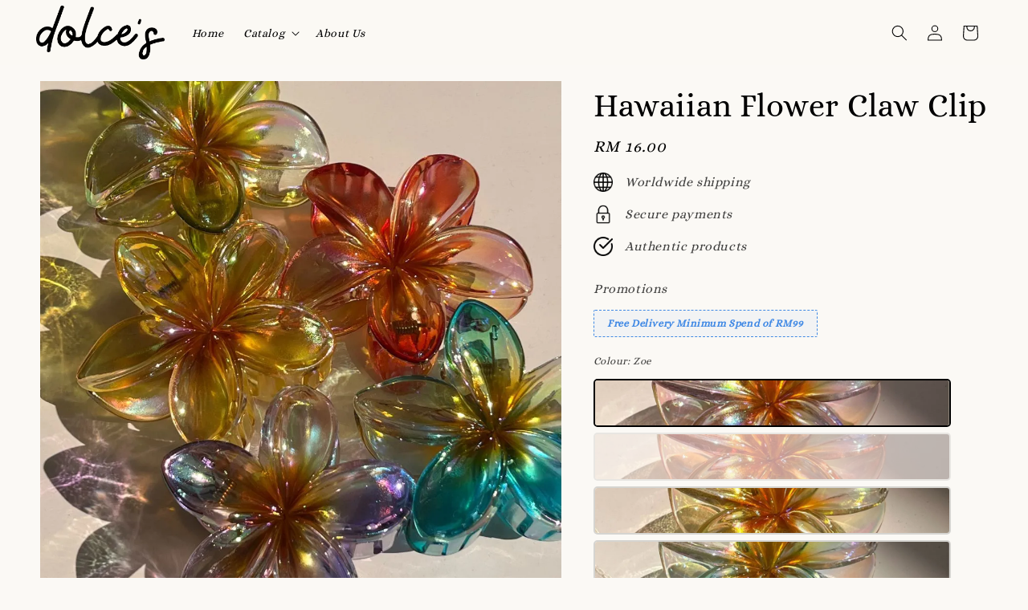

--- FILE ---
content_type: text/html; charset=UTF-8
request_url: https://dolces.com.my/products/hawaiian-flower-claw-clip
body_size: 42231
content:
<!doctype html>
<!--[if lt IE 7]><html class="no-js lt-ie9 lt-ie8 lt-ie7" lang="en"> <![endif]-->
<!--[if IE 7]><html class="no-js lt-ie9 lt-ie8" lang="en"> <![endif]-->
<!--[if IE 8]><html class="no-js lt-ie9" lang="en"> <![endif]-->
<!--[if IE 9 ]><html class="ie9 no-js"> <![endif]-->
<!--[if (gt IE 9)|!(IE)]><!--> <html class="no-js"> <!--<![endif]-->
<head>

  <!-- Basic page needs ================================================== -->
  <meta charset="utf-8">
  <meta http-equiv="X-UA-Compatible" content="IE=edge,chrome=1">

  
  <link rel="icon" href="https://cdn.store-assets.com/s/867849/f/15469332.png" />
  

  <!-- Title and description ================================================== -->
  <title>
  Hawaiian Flower Claw Clip &ndash; Dolce&#39;s
  </title>

  

  <!-- Social meta ================================================== -->
  

  <meta property="og:type" content="product">
  <meta property="og:title" content="Hawaiian Flower Claw Clip">
  <meta property="og:url" content="https://www.dolces.com.my/products/hawaiian-flower-claw-clip">
  
  <meta property="og:image" content="https://cdn.store-assets.com/s/867849/i/67394170.jpeg">
  <meta property="og:image:secure_url" content="https://cdn.store-assets.com/s/867849/i/67394170.jpeg">
  
  <meta property="og:image" content="https://cdn.store-assets.com/s/867849/i/67394171.jpeg">
  <meta property="og:image:secure_url" content="https://cdn.store-assets.com/s/867849/i/67394171.jpeg">
  
  <meta property="og:image" content="https://cdn.store-assets.com/s/867849/i/67394178.jpeg">
  <meta property="og:image:secure_url" content="https://cdn.store-assets.com/s/867849/i/67394178.jpeg">
  
  <meta property="og:price:amount" content="16">
  <meta property="og:price:currency" content="MYR">


<meta property="og:description" content="Selling aesthetic handmade scrunchies and hair accessories :)">
<meta property="og:site_name" content="Dolce&#39;s">



  <meta name="twitter:card" content="summary">



  <meta name="twitter:site" content="@">


  <meta name="twitter:title" content="Hawaiian Flower Claw Clip">
  <meta name="twitter:description" content="Style your hair effortlessly with a Hawaiian claw clip for a touch of tropical charm. Create loose, beachy waves, gather a section at the back and secure it with the claw clip. Leave a few strands to ">
  <meta name="twitter:image" content="">
  <meta name="twitter:image:width" content="480">
  <meta name="twitter:image:height" content="480">




  <!-- Helpers ================================================== -->
  <link rel="canonical" href="https://www.dolces.com.my/products/hawaiian-flower-claw-clip">
  <meta name="viewport" content="width=device-width,initial-scale=1,maximum-scale=1">
  <meta name="theme-color" content="#000000">
  
  <script src="//ajax.googleapis.com/ajax/libs/jquery/1.11.0/jquery.min.js" type="text/javascript" ></script>
  
  <!-- Header hook for plugins ================================================== -->
  
<!-- ScriptTags -->
<script>window.__st={'p': 'product', 'cid': ''};</script><script src='/assets/events.js'></script><script>(function(){function asyncLoad(){var urls=['/assets/facebook-pixel.js?v=1.1.1643375731','/assets/traffic.js?v=1','https://smartarget.online/loader.js?type=int&u=b56cde4400552e952d311f918e8a3a1104bb1837&source=easystore_facebook_messenger','https://apps.easystore.co/timer-discount/script.js?shop=dolcemy.easy.co&t=1753513745','https://apps.easystore.co/instagram-feed/script.js?shop=dolcemy.easy.co&t=1699816082'];for(var i=0;i<urls.length;i++){var s=document.createElement('script');s.type='text/javascript';s.async=true;s.src=urls[i];var x=document.getElementsByTagName('script')[0];x.parentNode.insertBefore(s, x);}}window.attachEvent ? window.attachEvent('onload', asyncLoad) : window.addEventListener('load', asyncLoad, false);})();</script>
<!-- /ScriptTags -->

  
  
  <script src="https://store-themes.easystore.co/867849/themes/328977/assets/global.js?t=1769022008" defer="defer"></script>

  
  
  <script>
  (function(i,s,o,g,r,a,m){i['GoogleAnalyticsObject']=r;i[r]=i[r]||function(){
  (i[r].q=i[r].q||[]).push(arguments)},i[r].l=1*new Date();a=s.createElement(o),
  m=s.getElementsByTagName(o)[0];a.async=1;a.src=g;m.parentNode.insertBefore(a,m)
  })(window,document,'script','https://www.google-analytics.com/analytics.js','ga');

  ga('create', '', 'auto','myTracker');
  ga('myTracker.send', 'pageview');

  </script>
  
  <script src="/assets/storefront.js?id=914286bfa5e6419c67d1" type="text/javascript" ></script>
  

  <!-- CSS ================================================== -->
  <style>
      @font-face {
        font-family: 'Alice';
        font-style: normal;
        font-weight: regular;
        src: local('Alice regular'), local('Alice-regular'), url(https://fonts.gstatic.com/s/alice/v18/OpNCnoEEmtHa6FcJpA_chzJ0.ttf) format('truetype');
      }

      @font-face {
        font-family: 'Alice';
        font-style: normal;
        font-weight: regular;
        src: local('Alice regular'), local('Alice-regular'), url(https://fonts.gstatic.com/s/alice/v18/OpNCnoEEmtHa6FcJpA_chzJ0.ttf) format('truetype');
      }

      :root {
        --font-body-family: 'Alice', serif;
        --font-body-style: italic;
        --font-body-weight: 400;

        --font-heading-family: 'Alice', serif;
        --font-heading-style: normal;
        --font-heading-weight: 400;

        --color-heading-text: 0,0,0;
        --color-base-text: 0,0,0;
        --color-base-background-1: 251,249,245;
        --color-base-background-2: 251,249,245;
        
        --color-base-solid-button-labels: 255,255,255;
        --color-base-outline-button-labels: 5,20,68;
        
        --color-base-accent-1: 0,0,0;
        --color-base-accent-2: 0,0,0;
        --payment-terms-background-color: 251,249,245;

        --gradient-base-background-1: 251,249,245;
        --gradient-base-background-2: 251,249,245;
        --gradient-base-accent-1: 0,0,0;
        --gradient-base-accent-2: 0,0,0;

        --page-width: 155rem;
      }

      *,
      *::before,
      *::after {
        box-sizing: inherit;
      }

      html {
        box-sizing: border-box;
        font-size: 62.5%;
        height: 100%;
      }

      body {
        display: grid;
        grid-template-rows: auto auto 1fr auto;
        grid-template-columns: 100%;
        min-height: 100%;
        margin: 0;
        font-size: 1.5rem;
        letter-spacing: 0.06rem;
        line-height: 1.8;
        font-family: var(--font-body-family);
        font-style: var(--font-body-style);
        font-weight: var(--font-body-weight);
        
      }

      @media screen and (min-width: 750px) {
        body {
          font-size: 1.6rem;
        }
      }
   </style>
  
  <link href="https://store-themes.easystore.co/867849/themes/328977/assets/base.css?t=1769022008" rel="stylesheet" type="text/css" media="screen" />

  
  
<!-- Snippet:global/head: Instagram Feed -->
<link rel="stylesheet" href="https://apps.easystore.co/assets/css/instagram-feed/insta-feed-style.css?v3">
<!-- /Snippet -->

<!-- Snippet:global/head: OnVoard Reviews -->
<script>
  (function() {
    window.OnVoard = window.OnVoard || function() {
      (window.OnVoard.q = window.OnVoard.q || []).push(arguments);
    };
    var script = document.createElement("script");
    var parent = document.getElementsByTagName("script")[0].parentNode;
    script.async = 1;

    
    script.src = "https://scripts.onvoard.com/apps/loader.js";
    
    parent.appendChild(script);
  })();
</script>


<script>

var ovData = {};
ovData["ecommerce_platform"] = "easystore";
ovData["account_id"] = "acct_z5nsttsdirhy2k5";


  ovData["template"] = "product";
  ovData["cart"] = {"item_count":0,"total_price":0,"announcements":[]};
  ovData["product"] = {"id":11174211,"handle":"hawaiian-flower-claw-clip","name":"Hawaiian Flower Claw Clip","title":"Hawaiian Flower Claw Clip","url":"\/products\/hawaiian-flower-claw-clip","price":16,"price_min":"16.0","price_max":"16.0","price_varies":false,"compare_at_price":0,"compare_at_price_min":"0.0","compare_at_price_max":"0.0","compare_at_price_varies":false,"available":true,"options_with_values":[{"name":"Colour","position":1,"values":["Zoe","Ruby","Leia","Thea","Alicia"]}],"options_by_name":{"Colour":{"name":"Colour","position":1,"values":["Zoe","Ruby","Leia","Thea","Alicia"]}},"options":["Colour"],"has_only_default_variant":false,"sole_variant_id":null,"variants":[{"id":51605426,"title":"Zoe","sku":"CLAW-FLWR-PURPLE","taxable":false,"barcode":"","available":true,"inventory_quantity":10,"featured_image":{"id":67394174,"alt":"5","src":"https:\/\/cdn.store-assets.com\/s\/867849\/i\/67394174.jpeg","type":"Images","is_variant_image":true},"price":1600,"compare_at_price":0,"is_enabled":true,"options":["Zoe"],"option1":"Zoe","option2":null,"option3":null,"points":null},{"id":51605427,"title":"Ruby","sku":"CLAW-FLWR-RED","taxable":false,"barcode":"","available":false,"inventory_quantity":0,"featured_image":{"id":67394173,"alt":"6","src":"https:\/\/cdn.store-assets.com\/s\/867849\/i\/67394173.jpeg","type":"Images","is_variant_image":true},"price":1600,"compare_at_price":0,"is_enabled":true,"options":["Ruby"],"option1":"Ruby","option2":null,"option3":null,"points":null},{"id":51605428,"title":"Leia","sku":"CLAW-FLWR-GREEN","taxable":false,"barcode":"","available":true,"inventory_quantity":10,"featured_image":{"id":67394177,"alt":"9","src":"https:\/\/cdn.store-assets.com\/s\/867849\/i\/67394177.jpeg","type":"Images","is_variant_image":true},"price":1600,"compare_at_price":0,"is_enabled":true,"options":["Leia"],"option1":"Leia","option2":null,"option3":null,"points":null},{"id":51605429,"title":"Thea","sku":"CLAW-FLWR-BLUE","taxable":false,"barcode":"","available":true,"inventory_quantity":10,"featured_image":{"id":67394176,"alt":"7","src":"https:\/\/cdn.store-assets.com\/s\/867849\/i\/67394176.jpeg","type":"Images","is_variant_image":true},"price":1600,"compare_at_price":0,"is_enabled":true,"options":["Thea"],"option1":"Thea","option2":null,"option3":null,"points":null},{"id":51605430,"title":"Alicia","sku":"CLAW-FLWR-YELLOW","taxable":false,"barcode":"","available":true,"inventory_quantity":10,"featured_image":{"id":67394175,"alt":"8","src":"https:\/\/cdn.store-assets.com\/s\/867849\/i\/67394175.jpeg","type":"Images","is_variant_image":true},"price":1600,"compare_at_price":0,"is_enabled":true,"options":["Alicia"],"option1":"Alicia","option2":null,"option3":null,"points":null}],"selected_variant":{"id":51605426,"title":"Zoe","sku":"CLAW-FLWR-PURPLE","taxable":false,"barcode":"","available":true,"inventory_quantity":10,"featured_image":{"id":67394174,"alt":"5","src":"https:\/\/cdn.store-assets.com\/s\/867849\/i\/67394174.jpeg","type":"Images","is_variant_image":true},"price":1600,"compare_at_price":0,"is_enabled":true,"options":["Zoe"],"option1":"Zoe","option2":null,"option3":null,"points":null},"first_available_variant":{"id":51605426,"title":"Zoe","sku":"CLAW-FLWR-PURPLE","taxable":false,"barcode":"","available":true,"inventory_quantity":10,"featured_image":{"id":67394174,"alt":"5","src":"https:\/\/cdn.store-assets.com\/s\/867849\/i\/67394174.jpeg","type":"Images","is_variant_image":true},"price":1600,"compare_at_price":0,"is_enabled":true,"options":["Zoe"],"option1":"Zoe","option2":null,"option3":null,"points":null},"selected_or_first_available_variant":{"id":51605426,"title":"Zoe","sku":"CLAW-FLWR-PURPLE","taxable":false,"barcode":"","available":true,"inventory_quantity":10,"featured_image":{"id":67394174,"alt":"5","src":"https:\/\/cdn.store-assets.com\/s\/867849\/i\/67394174.jpeg","type":"Images","is_variant_image":true},"price":1600,"compare_at_price":0,"is_enabled":true,"options":["Zoe"],"option1":"Zoe","option2":null,"option3":null,"points":null},"img_url":"https:\/\/cdn.store-assets.com\/s\/867849\/i\/67394170.jpeg","featured_image":{"id":67394170,"alt":"3","img_url":"https:\/\/cdn.store-assets.com\/s\/867849\/i\/67394170.jpeg","src":"https:\/\/cdn.store-assets.com\/s\/867849\/i\/67394170.jpeg","height":1080,"width":1080,"position":1,"type":"Images"},"secondary_image":{"id":67394171,"alt":"2","img_url":"https:\/\/cdn.store-assets.com\/s\/867849\/i\/67394171.jpeg","src":"https:\/\/cdn.store-assets.com\/s\/867849\/i\/67394171.jpeg","height":1080,"width":1080,"position":2,"type":"Images"},"images":[{"id":67394170,"alt":"3","img_url":"https:\/\/cdn.store-assets.com\/s\/867849\/i\/67394170.jpeg","src":"https:\/\/cdn.store-assets.com\/s\/867849\/i\/67394170.jpeg","height":1080,"width":1080,"position":1,"type":"Images"},{"id":67394171,"alt":"2","img_url":"https:\/\/cdn.store-assets.com\/s\/867849\/i\/67394171.jpeg","src":"https:\/\/cdn.store-assets.com\/s\/867849\/i\/67394171.jpeg","height":1080,"width":1080,"position":2,"type":"Images"},{"id":67394178,"alt":"4","img_url":"https:\/\/cdn.store-assets.com\/s\/867849\/i\/67394178.jpeg","src":"https:\/\/cdn.store-assets.com\/s\/867849\/i\/67394178.jpeg","height":1080,"width":1080,"position":3,"type":"Images"},{"id":67394174,"alt":"5","img_url":"https:\/\/cdn.store-assets.com\/s\/867849\/i\/67394174.jpeg","src":"https:\/\/cdn.store-assets.com\/s\/867849\/i\/67394174.jpeg","height":1080,"width":1080,"position":4,"type":"Images"},{"id":67394173,"alt":"6","img_url":"https:\/\/cdn.store-assets.com\/s\/867849\/i\/67394173.jpeg","src":"https:\/\/cdn.store-assets.com\/s\/867849\/i\/67394173.jpeg","height":1080,"width":1080,"position":5,"type":"Images"},{"id":67394176,"alt":"7","img_url":"https:\/\/cdn.store-assets.com\/s\/867849\/i\/67394176.jpeg","src":"https:\/\/cdn.store-assets.com\/s\/867849\/i\/67394176.jpeg","height":1080,"width":1080,"position":6,"type":"Images"},{"id":67394175,"alt":"8","img_url":"https:\/\/cdn.store-assets.com\/s\/867849\/i\/67394175.jpeg","src":"https:\/\/cdn.store-assets.com\/s\/867849\/i\/67394175.jpeg","height":1080,"width":1080,"position":7,"type":"Images"},{"id":67394177,"alt":"9","img_url":"https:\/\/cdn.store-assets.com\/s\/867849\/i\/67394177.jpeg","src":"https:\/\/cdn.store-assets.com\/s\/867849\/i\/67394177.jpeg","height":1080,"width":1080,"position":8,"type":"Images"}],"media":[{"id":67394170,"alt":"3","img_url":"https:\/\/cdn.store-assets.com\/s\/867849\/i\/67394170.jpeg","src":"https:\/\/cdn.store-assets.com\/s\/867849\/i\/67394170.jpeg","height":1080,"width":1080,"position":1,"type":"Images"},{"id":67394171,"alt":"2","img_url":"https:\/\/cdn.store-assets.com\/s\/867849\/i\/67394171.jpeg","src":"https:\/\/cdn.store-assets.com\/s\/867849\/i\/67394171.jpeg","height":1080,"width":1080,"position":2,"type":"Images"},{"id":67394178,"alt":"4","img_url":"https:\/\/cdn.store-assets.com\/s\/867849\/i\/67394178.jpeg","src":"https:\/\/cdn.store-assets.com\/s\/867849\/i\/67394178.jpeg","height":1080,"width":1080,"position":3,"type":"Images"},{"id":67394174,"alt":"5","img_url":"https:\/\/cdn.store-assets.com\/s\/867849\/i\/67394174.jpeg","src":"https:\/\/cdn.store-assets.com\/s\/867849\/i\/67394174.jpeg","height":1080,"width":1080,"position":4,"type":"Images"},{"id":67394173,"alt":"6","img_url":"https:\/\/cdn.store-assets.com\/s\/867849\/i\/67394173.jpeg","src":"https:\/\/cdn.store-assets.com\/s\/867849\/i\/67394173.jpeg","height":1080,"width":1080,"position":5,"type":"Images"},{"id":67394176,"alt":"7","img_url":"https:\/\/cdn.store-assets.com\/s\/867849\/i\/67394176.jpeg","src":"https:\/\/cdn.store-assets.com\/s\/867849\/i\/67394176.jpeg","height":1080,"width":1080,"position":6,"type":"Images"},{"id":67394175,"alt":"8","img_url":"https:\/\/cdn.store-assets.com\/s\/867849\/i\/67394175.jpeg","src":"https:\/\/cdn.store-assets.com\/s\/867849\/i\/67394175.jpeg","height":1080,"width":1080,"position":7,"type":"Images"},{"id":67394177,"alt":"9","img_url":"https:\/\/cdn.store-assets.com\/s\/867849\/i\/67394177.jpeg","src":"https:\/\/cdn.store-assets.com\/s\/867849\/i\/67394177.jpeg","height":1080,"width":1080,"position":8,"type":"Images"}],"featured_media":{"id":67394170,"alt":"3","img_url":"https:\/\/cdn.store-assets.com\/s\/867849\/i\/67394170.jpeg","src":"https:\/\/cdn.store-assets.com\/s\/867849\/i\/67394170.jpeg","height":1080,"width":1080,"position":1,"type":"Images"},"metafields":[],"expires":null,"published_at":"2024-08-14T22:23:00.000+08:00","created_at":"2024-01-04T12:15:34.000+08:00","is_wishlisted":null,"content":"<link href='\/assets\/css\/froala_style.min.css' rel='stylesheet' type='text\/css'\/><div class='fr-view'><p>Style your hair effortlessly with a Hawaiian claw clip for a touch of tropical charm. Create loose, beachy waves, gather a section at the back and secure it with the claw clip. Leave a few strands to frame your face, and consider adding flower accessories for a Hawaiian vibe. Embrace the natural beauty of your waves with this simple and chic Hawaiian-inspired hairdo.<br><br>Suitable as half-ups hairstyle<br id=\"isPasted\">Great for all hair types<br>Size: Approx. 7cm x 7.5cmcm<br>Available in 5 different colours<\/p><\/div>","description":"<link href='\/assets\/css\/froala_style.min.css' rel='stylesheet' type='text\/css'\/><div class='fr-view'><p>Style your hair effortlessly with a Hawaiian claw clip for a touch of tropical charm. Create loose, beachy waves, gather a section at the back and secure it with the claw clip. Leave a few strands to frame your face, and consider adding flower accessories for a Hawaiian vibe. Embrace the natural beauty of your waves with this simple and chic Hawaiian-inspired hairdo.<br><br>Suitable as half-ups hairstyle<br id=\"isPasted\">Great for all hair types<br>Size: Approx. 7cm x 7.5cmcm<br>Available in 5 different colours<\/p><\/div>","meta_description":null,"brands":[],"tags":[],"vendor":null,"collections":[{"handle":"feature-on-homepage","title":"Feature on homepage"},{"handle":"shopall","title":"SHOP ALL"},{"handle":"claw-series","title":"CLAW CLIPS"}],"view_history":{"product_id":11174211,"viewed_at":"2026-01-22T12:00:20.387+08:00"},"promotions":[]};
  ovData["shop"] = {};
  ovData["customer"] = {};

  
    ovData["shop"] = {
      "currency": "MYR",
      "domain": "dolces.com.my",
      "url": "https://dolces.com.my",
      "money_format": "<span class=money data-ori-price='{{amount}}'>RM {{amount}} </span>",
    };
  

  

  window.OnVoardData = ovData;
</script>

<!-- /Snippet -->


  <script>document.documentElement.className = document.documentElement.className.replace('no-js', 'js');</script>
</head>

<body id="hawaiian-flower-claw-clip" class="template-product" >
	
  
<!-- Snippet:global/body_start: Console Extension -->
<div id='es_console' style='display: none;'>867849</div>
<!-- /Snippet -->

	
 	<style>
  header {
    --logo-width: 160px;
  }
  .header-wrapper,
  .header-wrapper .list-menu--disclosure,
  .header-wrapper .search-modal{
    background-color: rgba(251, 249, 244, 1);
  }
  .header-wrapper .search-modal .field__input{
    background-color: rgb(var(--color-background));
  }
  .header-wrapper summary .icon-caret,
  .header-wrapper .header__menu-item a,
  .header-wrapper .list-menu__item,
  .header-wrapper .link--text{
    color: #000000;
  }
  .header__logo_secondary{
    display: none;
  }
  
  .search-modal__form{
    position: relative;
  }
  
  .dropdown {
    display: none;
    position: absolute;
    top: 100%;
    left: 0;
    width: 100%;
    padding: 5px 0;
    background-color: #fff;
    color:#000;
    z-index: 1000;
    border-bottom-left-radius: 15px;
    border-bottom-right-radius: 15px;
    border: 1px solid rgba(var(--color-foreground), 1);
    border-top: none;
    overflow-x: hidden;
    overflow-y: auto;
    max-height: 350px;
  }
  
  .dropdown-item {
    padding: 0.4rem 2rem;
    cursor: pointer;
    line-height: 1.4;
    overflow: hidden;
    text-overflow: ellipsis;
    white-space: nowrap;
  }
  
  .dropdown-item:hover{
    background-color: #f3f3f3;
  }
  
  .search__input.is-focus{
    border-radius: 15px;
    border-bottom-left-radius: 0;
    border-bottom-right-radius: 0;
    border: 1px solid rgba(var(--color-foreground), 1);
    border-bottom: none;
    box-shadow: none;
  }
  
  .clear-all {
    text-align: right;
    padding: 0 2rem 0.2rem;
    line-height: 1;
    font-size: 70%;
    margin-bottom: -2px;
  }
  
  .clear-all:hover{
    background-color: #fff;
  }
  
  .search-input-focus .easystore-section-header-hidden{
    transform: none;
  }
  .referral-notification {
    position: absolute;
    top: 100%;
    right: 0;
    background: white;
    border: 1px solid #e0e0e0;
    border-radius: 8px;
    box-shadow: 0 4px 12px rgba(0, 0, 0, 0.15);
    width: 280px;
    z-index: 1000;
    padding: 16px;
    margin-top: 8px;
    font-size: 14px;
    line-height: 1.4;
  }
  
  .referral-notification::before {
    content: '';
    position: absolute;
    top: -8px;
    right: 20px;
    width: 0;
    height: 0;
    border-left: 8px solid transparent;
    border-right: 8px solid transparent;
    border-bottom: 8px solid white;
  }
  
  .referral-notification::after {
    content: '';
    position: absolute;
    top: -9px;
    right: 20px;
    width: 0;
    height: 0;
    border-left: 8px solid transparent;
    border-right: 8px solid transparent;
    border-bottom: 8px solid #e0e0e0;
  }
  
  .referral-notification h4 {
    margin: 0 0 8px 0;
    color: #2196F3;
    font-size: 16px;
    font-weight: 600;
  }
  
  .referral-notification p {
    margin: 0 0 12px 0;
    color: #666;
  }
  
  .referral-notification .referral-code {
    background: #f5f5f5;
    padding: 8px;
    border-radius: 4px;
    font-family: monospace;
    font-size: 13px;
    text-align: center;
    margin: 8px 0;
    border: 1px solid #ddd;
  }
  
  .referral-notification .close-btn {
    position: absolute;
    top: 8px;
    right: 8px;
    background: none;
    border: none;
    font-size: 18px;
    color: #999;
    cursor: pointer;
    padding: 0;
    width: 20px;
    height: 20px;
    line-height: 1;
  }
  
  .referral-notification .close-btn:hover {
    color: #333;
  }
  
  .referral-notification .action-btn {
    background: #2196F3;
    color: white;
    border: none;
    padding: 8px 16px;
    border-radius: 4px;
    cursor: pointer;
    font-size: 12px;
    margin-right: 8px;
    margin-top: 8px;
  }
  
  .referral-notification .action-btn:hover {
    background: #1976D2;
  }
  
  .referral-notification .dismiss-btn {
    background: transparent;
    color: #666;
    border: 1px solid #ddd;
    padding: 8px 16px;
    border-radius: 4px;
    cursor: pointer;
    font-size: 12px;
    margin-top: 8px;
  }
  
  .referral-notification .dismiss-btn:hover {
    background: #f5f5f5;
  }
  .referral-modal__dialog {
    transform: translate(-50%, 0);
    transition: transform var(--duration-default) ease, visibility 0s;
    z-index: 10000;
    position: fixed;
    top: 20vh;
    left: 50%;
    width: 100%;
    max-width: 350px;
    box-shadow: 0 4px 12px rgba(0, 0, 0, 0.15);
    border-radius: 12px;
    background-color: #fff;
    color: #000;
    padding: 20px;
    text-align: center;
  }

  .modal-overlay.referral-modal-overlay {
    position: fixed;
    top: 0;
    left: 0;
    width: 100%;
    height: 100%;
    background-color: rgba(0, 0, 0, 0.7);
    z-index: 2001;
    display: block;
    opacity: 1;
    transition: opacity var(--duration-default) ease, visibility 0s;
  }
</style>



<link rel="preload" href="https://store-themes.easystore.co/867849/themes/328977/assets/section-header.css?t=1769022008" as="style" onload="this.onload=null;this.rel='stylesheet'">
<link rel="preload" href="https://store-themes.easystore.co/867849/themes/328977/assets/component-list-menu.css?t=1769022008" as="style" onload="this.onload=null;this.rel='stylesheet'">
<link rel="preload" href="https://store-themes.easystore.co/867849/themes/328977/assets/component-menu-drawer.css?t=1769022008" as="style" onload="this.onload=null;this.rel='stylesheet'">
<link rel="preload" href="https://store-themes.easystore.co/867849/themes/328977/assets/component-cart-notification.css?v1.1?t=1769022008" as="style" onload="this.onload=null;this.rel='stylesheet'">

<script src="https://store-themes.easystore.co/867849/themes/328977/assets/cart-notification.js?t=1769022008" defer="defer"></script>
<script src="https://store-themes.easystore.co/867849/themes/328977/assets/details-modal.js?t=1769022008" defer="defer"></script>

<svg xmlns="http://www.w3.org/2000/svg" class="hidden">
  <symbol id="icon-search" viewbox="0 0 18 19" fill="none">
    <path fill-rule="evenodd" clip-rule="evenodd" d="M11.03 11.68A5.784 5.784 0 112.85 3.5a5.784 5.784 0 018.18 8.18zm.26 1.12a6.78 6.78 0 11.72-.7l5.4 5.4a.5.5 0 11-.71.7l-5.41-5.4z" fill="currentColor"/>
  </symbol>

  <symbol id="icon-close" class="icon icon-close" fill="none" viewBox="0 0 18 17">
    <path d="M.865 15.978a.5.5 0 00.707.707l7.433-7.431 7.579 7.282a.501.501 0 00.846-.37.5.5 0 00-.153-.351L9.712 8.546l7.417-7.416a.5.5 0 10-.707-.708L8.991 7.853 1.413.573a.5.5 0 10-.693.72l7.563 7.268-7.418 7.417z" fill="currentColor">
  </symbol>
</svg>


<div id="easystore-section-header">
  <sticky-header class="header-wrapper header-wrapper--border-bottom">
    <header class="header header--middle-left page-width header--has-menu" itemscope itemtype="http://schema.org/Organization">
      <div class="header__left-icon header__icons large-up-hide">
        <header-drawer data-breakpoint="tablet">
          <details class="menu-drawer-container menu-opening">
            <summary class="header__icon header__icon--menu header__icon--summary link link--text focus-inset" aria-label="Menu" role="button" aria-expanded="true" aria-controls="menu-drawer">
              <span>
                


    <svg class="icon icon-hamburger " data-name="Layer 1" xmlns="http://www.w3.org/2000/svg" viewBox="0 0 600 600"><path d="M32.5,65h535a25,25,0,0,0,0-50H32.5a25,25,0,0,0,0,50Z" fill="currentColor"/><path d="M567.5,275H32.5a25,25,0,0,0,0,50h535a25,25,0,0,0,0-50Z" fill="currentColor"/><path d="M567.5,535H32.5a25,25,0,0,0,0,50h535a25,25,0,0,0,0-50Z" fill="currentColor"/></svg>

  

                


    <svg class="icon icon-close " data-name="Layer 1" xmlns="http://www.w3.org/2000/svg" viewBox="0 0 600 600"><path d="M335.36,300,581.87,53.48a25,25,0,0,0-35.35-35.35L300,264.64,53.48,18.13A25,25,0,0,0,18.13,53.48L264.64,300,18.13,546.52a25,25,0,0,0,35.35,35.35L300,335.36,546.52,581.87a25,25,0,0,0,35.35-35.35Z" fill="currentColor"/></svg>

  

              </span>
            </summary>
            <div id="menu-drawer" class="menu-drawer motion-reduce" tabindex="-1">
              <div class="menu-drawer__inner-container">
                <div class="menu-drawer__navigation-container">
                  <nav class="menu-drawer__navigation">
                    <ul class="menu-drawer__menu list-menu" role="list">
                      
                      
                        
                          <li>
                            <a href="/"  class="menu-drawer__menu-item list-menu__item link link--text focus-inset">
                              Home
                            </a>
                          </li>
                        
                      
                      
                        
                          
                          <li>
                            <details>
                                  <summary class="menu-drawer__menu-item list-menu__item link link--text focus-inset" role="button" aria-expanded="false" aria-controls="link-Bags">
                                    <a href="/collections/all"  class="link--text list-menu__item menu-drawer__menu-item">
                                      Catalog
                                    </a>
                                    


    <svg class="icon icon-arrow " data-name="Layer 1" xmlns="http://www.w3.org/2000/svg" viewBox="0 0 600 339.56"><path d="M31.06,196.67H504l-88.56,88.56a26.89,26.89,0,1,0,38,38L588,188.79a26.89,26.89,0,0,0,0-38L453.49,16.29a26.89,26.89,0,0,0-38,38L504,142.88H31.06a26.9,26.9,0,0,0,0,53.79Z" fill="currentColor"/></svg>

  

                                    


    <svg aria-hidden="true" focusable="false" role="presentation" class="icon icon-caret " viewBox="0 0 10 6">
      <path fill-rule="evenodd" clip-rule="evenodd" d="M9.354.646a.5.5 0 00-.708 0L5 4.293 1.354.646a.5.5 0 00-.708.708l4 4a.5.5 0 00.708 0l4-4a.5.5 0 000-.708z" fill="currentColor"></path>
    </svg>

  

                                  </summary>
                                  <div class="menu-drawer__submenu motion-reduce" tabindex="-1">
                                    <div class="menu-drawer__inner-submenu">
                                      <button class="menu-drawer__close-button link link--text focus-inset" aria-expanded="true">
                                        


    <svg class="icon icon-arrow " data-name="Layer 1" xmlns="http://www.w3.org/2000/svg" viewBox="0 0 600 339.56"><path d="M31.06,196.67H504l-88.56,88.56a26.89,26.89,0,1,0,38,38L588,188.79a26.89,26.89,0,0,0,0-38L453.49,16.29a26.89,26.89,0,0,0-38,38L504,142.88H31.06a26.9,26.9,0,0,0,0,53.79Z" fill="currentColor"/></svg>

  

                                        Catalog
                                      </button>
                                      <ul class="menu-drawer__menu list-menu" role="list" tabindex="-1">
                                        
                                          
                                          
                                            <li>
                                              <a href="/collections/shopall"  class="menu-drawer__menu-item link link--text list-menu__item focus-inset">
                                                SHOP ALL
                                              </a>
                                            </li>
                                          
                                        
                                          
                                          
                                            <li>
                                              <a href="/collections/new-arrival-coming-soon"  class="menu-drawer__menu-item link link--text list-menu__item focus-inset">
                                                NEW ARRIVAL
                                              </a>
                                            </li>
                                          
                                        
                                          
                                          
                                            <li>
                                              <a href="/collections/wrist-bag"  class="menu-drawer__menu-item link link--text list-menu__item focus-inset">
                                                RAYA EDITION SCRUNCHIES
                                              </a>
                                            </li>
                                          
                                        
                                          
                                          
                                            <li>
                                              <a href="/collections/aromatherapycrystal"  class="menu-drawer__menu-item link link--text list-menu__item focus-inset">
                                                BEST FOR GIFT
                                              </a>
                                            </li>
                                          
                                        
                                          
                                          
                                            <li>
                                              <a href="/collections/classic-series"  class="menu-drawer__menu-item link link--text list-menu__item focus-inset">
                                                CLASSIC SCRUNCHIES
                                              </a>
                                            </li>
                                          
                                        
                                          
                                          
                                            <li>
                                              <a href="/collections/batik-series"  class="menu-drawer__menu-item link link--text list-menu__item focus-inset">
                                                BATIK SCRUNCHIES
                                              </a>
                                            </li>
                                          
                                        
                                          
                                          
                                            <li>
                                              <a href="/collections/velvet-series"  class="menu-drawer__menu-item link link--text list-menu__item focus-inset">
                                                VELVET SCRUNCHIES
                                              </a>
                                            </li>
                                          
                                        
                                          
                                          
                                            <li>
                                              <a href="/collections/ribbed-cotton"  class="menu-drawer__menu-item link link--text list-menu__item focus-inset">
                                                RIBBED COTTON SCRUNCHIES
                                              </a>
                                            </li>
                                          
                                        
                                          
                                          
                                            <li>
                                              <a href="/collections/organza-series"  class="menu-drawer__menu-item link link--text list-menu__item focus-inset">
                                                ORGANZA SCRUNCHIES
                                              </a>
                                            </li>
                                          
                                        
                                          
                                          
                                            <li>
                                              <a href="/collections/bandana"  class="menu-drawer__menu-item link link--text list-menu__item focus-inset">
                                                BANDANA
                                              </a>
                                            </li>
                                          
                                        
                                          
                                          
                                            <li>
                                              <a href="/collections/claw-series"  class="menu-drawer__menu-item link link--text list-menu__item focus-inset">
                                                CLAW CLIPS
                                              </a>
                                            </li>
                                          
                                        
                                          
                                          
                                            <li>
                                              <a href="/collections/hair-pin"  class="menu-drawer__menu-item link link--text list-menu__item focus-inset">
                                                HAIR PIN
                                              </a>
                                            </li>
                                          
                                        
                                          
                                          
                                            <li>
                                              <a href="/collections/headband"  class="menu-drawer__menu-item link link--text list-menu__item focus-inset">
                                                HEADBAND
                                              </a>
                                            </li>
                                          
                                        
                                          
                                          
                                            <li>
                                              <a href="/collections/wishcard"  class="menu-drawer__menu-item link link--text list-menu__item focus-inset">
                                                WISH CARD
                                              </a>
                                            </li>
                                          
                                        
                                        
                                      </ul>
                                    </div>
                                  </div>
                            </details>
                          </li>
                        
                      
                      
                        
                          <li>
                            <a href="/pages/about-us"  class="menu-drawer__menu-item list-menu__item link link--text focus-inset">
                              About Us
                            </a>
                          </li>
                        
                      
                    </ul>
                  </nav>
  
                  <div class="menu-drawer__utility-links">
  
                    




  
                    
                    
                    
                      <a href="/account/login" class="menu-drawer__account link link--text focus-inset h5">
                         


    <svg xmlns="http://www.w3.org/2000/svg" aria-hidden="true" focusable="false" role="presentation" class="icon icon-account " fill="none" viewBox="0 0 18 19">
      <path fill-rule="evenodd" clip-rule="evenodd" d="M6 4.5a3 3 0 116 0 3 3 0 01-6 0zm3-4a4 4 0 100 8 4 4 0 000-8zm5.58 12.15c1.12.82 1.83 2.24 1.91 4.85H1.51c.08-2.6.79-4.03 1.9-4.85C4.66 11.75 6.5 11.5 9 11.5s4.35.26 5.58 1.15zM9 10.5c-2.5 0-4.65.24-6.17 1.35C1.27 12.98.5 14.93.5 18v.5h17V18c0-3.07-.77-5.02-2.33-6.15-1.52-1.1-3.67-1.35-6.17-1.35z" fill="currentColor"></path>
    </svg>

  
 
                        
                        Log in
                      </a>
                    
                      <a href="/account/register" class="menu-drawer__account link link--text focus-inset h5">
                        
                         


    <svg xmlns="http://www.w3.org/2000/svg" aria-hidden="true" focusable="false" role="presentation" class="icon icon-plus " fill="none" viewBox="0 0 10 10">
      <path fill-rule="evenodd" clip-rule="evenodd" d="M1 4.51a.5.5 0 000 1h3.5l.01 3.5a.5.5 0 001-.01V5.5l3.5-.01a.5.5 0 00-.01-1H5.5L5.49.99a.5.5 0 00-1 .01v3.5l-3.5.01H1z" fill="currentColor"></path>
    </svg>

  
 
                        Create account
                      </a>
                    
                    
                    
                  </div>
                </div>
              </div>
            </div>
          </details>
        </header-drawer>
        <details-modal class="header__search">
  <details>
    <summary class="header__icon header__icon--search header__icon--summary link link--text focus-inset modal__toggle" aria-haspopup="dialog" aria-label="Search">
      <span>
        <svg class="modal__toggle-open icon icon-search" aria-hidden="true" focusable="false" role="presentation">
          <use href="#icon-search">
        </svg>
        <svg class="modal__toggle-close icon icon-close" aria-hidden="true" focusable="false" role="presentation">
          <use href="#icon-close">
        </svg>
      </span>
    </summary>
    <div class="search-modal modal__content" role="dialog" aria-modal="true" aria-label="Search">
      <div class="modal-overlay"></div>
      <div class="search-modal__content" tabindex="-1">
          <form action="/search" method="get" role="search" class="search search-modal__form">
            <div class="field">
              <input class="search__input field__input" 
                id="Search-In-Modal"
                type="search"
                name="q"
                value=""
                placeholder="Search"
                autocomplete="off"
              >
              <label class="field__label" for="Search-In-Modal">Search</label>
              <div class="dropdown" id="searchDropdown"></div>
              <input type="hidden" name="search_history" class="hidden_search_history">
              <input type="hidden" name="options[prefix]" value="last">
              <button class="search__button field__button" aria-label="Search">
                <svg class="icon icon-search" aria-hidden="true" focusable="false" role="presentation">
                  <use href="#icon-search">
                </svg>
              </button> 
            </div>
          </form>
        <button type="button" class="search-modal__close-button modal__close-button link link--text focus-inset" aria-label="accessibility.close">
          <svg class="icon icon-close" aria-hidden="true" focusable="false" role="presentation">
            <use href="#icon-close">
          </svg>
        </button>
      </div>
    </div>
  </details>
</details-modal>
      </div>
  
      
        <a href="/" class="header__heading-link link link--text focus-inset" itemprop="url">
          
          <img src="https://cdn.store-assets.com/s/867849/f/15469332.png" class="header__heading-logo" alt="Dolce's" loading="lazy" itemprop="logo">
        </a>
      
      <nav class="header__inline-menu">
        <ul class="list-menu list-menu--inline" role="list">
          
            
              
                <li>
                  <a href="/"  class="header__menu-item header__menu-item list-menu__item link link--text focus-inset">
                    Home
                  </a>
                </li>
              
            
            
              
                
                <li>
                  <details-disclosure>
                    <details>
                      <summary class="header__menu-item list-menu__item link focus-inset">
                        <a href="/collections/all"  >Catalog</a>
                        


    <svg aria-hidden="true" focusable="false" role="presentation" class="icon icon-caret " viewBox="0 0 10 6">
      <path fill-rule="evenodd" clip-rule="evenodd" d="M9.354.646a.5.5 0 00-.708 0L5 4.293 1.354.646a.5.5 0 00-.708.708l4 4a.5.5 0 00.708 0l4-4a.5.5 0 000-.708z" fill="currentColor"></path>
    </svg>

  

                      </summary>
                      <ul class="header__submenu list-menu list-menu--disclosure caption-large motion-reduce" role="list" tabindex="-1">
                        
                        
                        
                          
                            
                            <li>
                              <a href="/collections/shopall"  class="header__menu-item list-menu__item link link--text focus-inset caption-large">
                                SHOP ALL
                              </a>
                            </li>
                          
                        
                        
                          
                            
                            <li>
                              <a href="/collections/new-arrival-coming-soon"  class="header__menu-item list-menu__item link link--text focus-inset caption-large">
                                NEW ARRIVAL
                              </a>
                            </li>
                          
                        
                        
                          
                            
                            <li>
                              <a href="/collections/wrist-bag"  class="header__menu-item list-menu__item link link--text focus-inset caption-large">
                                RAYA EDITION SCRUNCHIES
                              </a>
                            </li>
                          
                        
                        
                          
                            
                            <li>
                              <a href="/collections/aromatherapycrystal"  class="header__menu-item list-menu__item link link--text focus-inset caption-large">
                                BEST FOR GIFT
                              </a>
                            </li>
                          
                        
                        
                          
                            
                            <li>
                              <a href="/collections/classic-series"  class="header__menu-item list-menu__item link link--text focus-inset caption-large">
                                CLASSIC SCRUNCHIES
                              </a>
                            </li>
                          
                        
                        
                          
                            
                            <li>
                              <a href="/collections/batik-series"  class="header__menu-item list-menu__item link link--text focus-inset caption-large">
                                BATIK SCRUNCHIES
                              </a>
                            </li>
                          
                        
                        
                          
                            
                            <li>
                              <a href="/collections/velvet-series"  class="header__menu-item list-menu__item link link--text focus-inset caption-large">
                                VELVET SCRUNCHIES
                              </a>
                            </li>
                          
                        
                        
                          
                            
                            <li>
                              <a href="/collections/ribbed-cotton"  class="header__menu-item list-menu__item link link--text focus-inset caption-large">
                                RIBBED COTTON SCRUNCHIES
                              </a>
                            </li>
                          
                        
                        
                          
                            
                            <li>
                              <a href="/collections/organza-series"  class="header__menu-item list-menu__item link link--text focus-inset caption-large">
                                ORGANZA SCRUNCHIES
                              </a>
                            </li>
                          
                        
                        
                          
                            
                            <li>
                              <a href="/collections/bandana"  class="header__menu-item list-menu__item link link--text focus-inset caption-large">
                                BANDANA
                              </a>
                            </li>
                          
                        
                        
                          
                            
                            <li>
                              <a href="/collections/claw-series"  class="header__menu-item list-menu__item link link--text focus-inset caption-large">
                                CLAW CLIPS
                              </a>
                            </li>
                          
                        
                        
                          
                            
                            <li>
                              <a href="/collections/hair-pin"  class="header__menu-item list-menu__item link link--text focus-inset caption-large">
                                HAIR PIN
                              </a>
                            </li>
                          
                        
                        
                          
                            
                            <li>
                              <a href="/collections/headband"  class="header__menu-item list-menu__item link link--text focus-inset caption-large">
                                HEADBAND
                              </a>
                            </li>
                          
                        
                        
                          
                            
                            <li>
                              <a href="/collections/wishcard"  class="header__menu-item list-menu__item link link--text focus-inset caption-large">
                                WISH CARD
                              </a>
                            </li>
                          
                        
                      </ul>
                    </details>
                  </details-disclosure>
                </li>
              
            
            
              
                <li>
                  <a href="/pages/about-us"  class="header__menu-item header__menu-item list-menu__item link link--text focus-inset">
                    About Us
                  </a>
                </li>
              
            
            
            
              
                
                  
                
                  
                
              
            
        </ul>
      </nav>
      <div class="header__icons">
        <div class="medium-hide small-hide">
          <details-modal class="header__search">
  <details>
    <summary class="header__icon header__icon--search header__icon--summary link link--text focus-inset modal__toggle" aria-haspopup="dialog" aria-label="Search">
      <span>
        <svg class="modal__toggle-open icon icon-search" aria-hidden="true" focusable="false" role="presentation">
          <use href="#icon-search">
        </svg>
        <svg class="modal__toggle-close icon icon-close" aria-hidden="true" focusable="false" role="presentation">
          <use href="#icon-close">
        </svg>
      </span>
    </summary>
    <div class="search-modal modal__content" role="dialog" aria-modal="true" aria-label="Search">
      <div class="modal-overlay"></div>
      <div class="search-modal__content" tabindex="-1">
          <form action="/search" method="get" role="search" class="search search-modal__form">
            <div class="field">
              <input class="search__input field__input" 
                id="Search-In-Modal"
                type="search"
                name="q"
                value=""
                placeholder="Search"
                autocomplete="off"
              >
              <label class="field__label" for="Search-In-Modal">Search</label>
              <div class="dropdown" id="searchDropdown"></div>
              <input type="hidden" name="search_history" class="hidden_search_history">
              <input type="hidden" name="options[prefix]" value="last">
              <button class="search__button field__button" aria-label="Search">
                <svg class="icon icon-search" aria-hidden="true" focusable="false" role="presentation">
                  <use href="#icon-search">
                </svg>
              </button> 
            </div>
          </form>
        <button type="button" class="search-modal__close-button modal__close-button link link--text focus-inset" aria-label="accessibility.close">
          <svg class="icon icon-close" aria-hidden="true" focusable="false" role="presentation">
            <use href="#icon-close">
          </svg>
        </button>
      </div>
    </div>
  </details>
</details-modal>
        </div>

        
          
            <div class="header__icon header__icon--account link link--text focus-inset small-hide medium-hide" style="position: relative;">
              <a href="/account/login" class="header__icon link link--text focus-inset p-2">
                


    <svg xmlns="http://www.w3.org/2000/svg" aria-hidden="true" focusable="false" role="presentation" class="icon icon-account " fill="none" viewBox="0 0 18 19">
      <path fill-rule="evenodd" clip-rule="evenodd" d="M6 4.5a3 3 0 116 0 3 3 0 01-6 0zm3-4a4 4 0 100 8 4 4 0 000-8zm5.58 12.15c1.12.82 1.83 2.24 1.91 4.85H1.51c.08-2.6.79-4.03 1.9-4.85C4.66 11.75 6.5 11.5 9 11.5s4.35.26 5.58 1.15zM9 10.5c-2.5 0-4.65.24-6.17 1.35C1.27 12.98.5 14.93.5 18v.5h17V18c0-3.07-.77-5.02-2.33-6.15-1.52-1.1-3.67-1.35-6.17-1.35z" fill="currentColor"></path>
    </svg>

  

              </a>

              <!-- Referral Notification Popup for Desktop -->
              <div id="referralNotification" class="referral-notification" style="display: none;">
                <button class="close-btn" onclick="dismissReferralNotification()">&times;</button>
                <div style="text-align: center; margin-bottom: 16px;">
                  <div style="width: 100px; height: 100px; margin: 0 auto;">
                    <img src="https://resources.easystore.co/storefront/icons/channels/vector_referral_program.svg">
                  </div>
                </div>
                <p id="referralSignupMessage" style="text-align: center; font-size: 14px; color: #666; margin: 0 0 20px 0;">
                  Your friend gifted you   credit! Sign up now to redeem.
                </p>
                <div style="text-align: center;">
                  <button class="btn" onclick="goToSignupPage()" style="width: 100%;">
                    Sign Up
                  </button>
                </div>
              </div>
            </div>
          
        
        
        <a href="/cart" class="header__icon header__icon--cart link link--text focus-inset" id="cart-icon-bubble">
          


	<svg class="icon icon-cart-empty " aria-hidden="true" focusable="false" role="presentation" xmlns="http://www.w3.org/2000/svg" viewBox="0 0 40 40" fill="none">
      <path d="m15.75 11.8h-3.16l-.77 11.6a5 5 0 0 0 4.99 5.34h7.38a5 5 0 0 0 4.99-5.33l-.78-11.61zm0 1h-2.22l-.71 10.67a4 4 0 0 0 3.99 4.27h7.38a4 4 0 0 0 4-4.27l-.72-10.67h-2.22v.63a4.75 4.75 0 1 1 -9.5 0zm8.5 0h-7.5v.63a3.75 3.75 0 1 0 7.5 0z" fill="currentColor" fill-rule="evenodd"></path>
    </svg>    

  

          <div class="cart-count-bubble hidden">
            <span aria-hidden="true" class="js-content-cart-count">0</span>
          </div>
        </a>

        
          
          <!-- Referral Notification Modal for Mobile -->
          <details-modal class="referral-modal" id="referralMobileModal">
            <details>
              <summary class="referral-modal__toggle" aria-haspopup="dialog" aria-label="Open referral modal" style="display: none;">
              </summary>
              <div class="modal-overlay referral-modal-overlay"></div>
              <div class="referral-modal__dialog" role="dialog" aria-modal="true" aria-label="Referral notification">
                <div class="referral-modal__content">
                  <button type="button" class="modal__close-button" aria-label="Close" onclick="closeMobileReferralModal()" style="position: absolute; top: 16px; right: 16px; background: none; border: none; font-size: 24px; cursor: pointer;">
                    &times;
                  </button>
                  
                  <div style="margin-bottom: 24px;">
                    <div style="width: 120px; height: 120px; margin: 0 auto 20px;">
                      <img src="https://resources.easystore.co/storefront/icons/channels/vector_referral_program.svg" style="width: 100%; height: 100%;">
                    </div>
                  </div>
                  
                  <p id="referralSignupMessageMobile" style="font-size: 16px; color: #333; margin: 0 0 30px 0; line-height: 1.5;">
                    Your friend gifted you   credit! Sign up now to redeem.
                  </p>
                  
                  <button type="button" class="btn" onclick="goToSignupPageFromMobile()" style="width: 100%;">
                    Sign Up
                  </button>
                </div>
              </div>
            </details>
          </details-modal>
          
        
      </div>
    </header>
  </sticky-header>
  
<cart-notification>
  <div class="cart-notification-wrapper page-width color-background-1">
    <div id="cart-notification" class="cart-notification focus-inset" aria-modal="true" aria-label="Added to cart" role="dialog" tabindex="-1">
      <div class="cart-notification__header">
        <h2 class="cart-notification__heading caption-large">


    <svg class="icon icon-checkmark color-foreground-text " aria-hidden="true" focusable="false" xmlns="http://www.w3.org/2000/svg" viewBox="0 0 12 9" fill="none">
      <path fill-rule="evenodd" clip-rule="evenodd" d="M11.35.643a.5.5 0 01.006.707l-6.77 6.886a.5.5 0 01-.719-.006L.638 4.845a.5.5 0 11.724-.69l2.872 3.011 6.41-6.517a.5.5 0 01.707-.006h-.001z" fill="currentColor"></path>
    </svg>

  
 Added to cart</h2>
        <button type="button" class="cart-notification__close modal__close-button link link--text focus-inset" aria-label="accessibility.close">
          


    <svg class="icon icon-close " data-name="Layer 1" xmlns="http://www.w3.org/2000/svg" viewBox="0 0 600 600"><path d="M335.36,300,581.87,53.48a25,25,0,0,0-35.35-35.35L300,264.64,53.48,18.13A25,25,0,0,0,18.13,53.48L264.64,300,18.13,546.52a25,25,0,0,0,35.35,35.35L300,335.36,546.52,581.87a25,25,0,0,0,35.35-35.35Z" fill="currentColor"/></svg>

  

        </button>
      </div>
      <div id="cart-notification-product" class="cart-notification-product"></div>
      <div class="cart-notification__links">
        <a href="/cart" id="cart-notification-button" class="button button--secondary button--full-width">View cart (<span class="js-content-cart-count">0</span>)</a>
        <form action="/cart" method="post" id="cart-notification-form">
          <input type="hidden" name="_token" value="zEDaFlSaVskDBmRf3y4277Xsu8iJF8jCiKdL0WGP">
          <input type="hidden" name="current_currency" value="">
          <button class="button button--primary button--full-width" name="checkout" value="true">Checkout</button>
        </form>
        <a href="/collections/all" class="link button-label">Continue shopping</a>
      </div>
    </div>
  </div>
</cart-notification>
<style>
  .cart-notification {
     display: none;
  }
</style>
<script>
document.getElementById('cart-notification-form').addEventListener('submit',(event)=>{
  if(event.submitter) event.submitter.classList.add('loading');
})

</script>

</div>


<script>

  class StickyHeader extends HTMLElement {
    constructor() {
      super();
    }

    connectedCallback() {
      this.header = document.getElementById('easystore-section-header');
      this.headerBounds = {};
      this.currentScrollTop = 0;
      this.preventReveal = false;

      this.onScrollHandler = this.onScroll.bind(this);
      this.hideHeaderOnScrollUp = () => this.preventReveal = true;

      this.addEventListener('preventHeaderReveal', this.hideHeaderOnScrollUp);
      window.addEventListener('scroll', this.onScrollHandler, false);

      this.createObserver();
    }

    disconnectedCallback() {
      this.removeEventListener('preventHeaderReveal', this.hideHeaderOnScrollUp);
      window.removeEventListener('scroll', this.onScrollHandler);
    }

    createObserver() {
      let observer = new IntersectionObserver((entries, observer) => {
        this.headerBounds = entries[0].intersectionRect;
        observer.disconnect();
      });

      observer.observe(this.header);
    }

    onScroll() {
      const scrollTop = window.pageYOffset || document.documentElement.scrollTop;

      if (scrollTop > this.currentScrollTop && scrollTop > this.headerBounds.bottom) {
        requestAnimationFrame(this.sticky.bind(this));
      } else if (scrollTop < this.currentScrollTop && scrollTop > this.headerBounds.bottom) {
        if (!this.preventReveal) {
          requestAnimationFrame(this.reveal.bind(this));
        } else {
          window.clearTimeout(this.isScrolling);

          this.isScrolling = setTimeout(() => {
            this.preventReveal = false;
          }, 66);

          requestAnimationFrame(this.sticky.bind(this));
        }
      } else if (scrollTop <= this.headerBounds.top) {
        requestAnimationFrame(this.reset.bind(this));
      }


      this.currentScrollTop = scrollTop;
    }

    sticky() {
      this.header.classList.add('easystore-section-header-sticky');
      this.closeMenuDisclosure();
      this.closeSearchModal();
    }

    reveal() {
      this.header.classList.add('easystore-section-header-sticky');
    }

    reset() {
      this.header.classList.remove('easystore-section-header-sticky', 'animate');
    }

    closeMenuDisclosure() {
      this.disclosures = this.disclosures || this.header.querySelectorAll('details-disclosure');
      this.disclosures.forEach(disclosure => disclosure.close());
    }

    closeSearchModal() {
      this.searchModal = this.searchModal || this.header.querySelector('details-modal');
      this.searchModal.close(false);
    }
  }

  customElements.define('sticky-header', StickyHeader);

  
  class DetailsDisclosure extends HTMLElement{
    constructor() {
      super();
      this.mainDetailsToggle = this.querySelector('details');
      // this.mainDetailsToggle.addEventListener('focusout', this.onFocusOut.bind(this));
      this.mainDetailsToggle.addEventListener('mouseover', this.open.bind(this));
      this.mainDetailsToggle.addEventListener('mouseleave', this.close.bind(this));
    }

    onFocusOut() {
      setTimeout(() => {
        if (!this.contains(document.activeElement)) this.close();
      })
    }

    open() {
      this.mainDetailsToggle.setAttribute('open',1)
    }

    close() {
      this.mainDetailsToggle.removeAttribute('open')
    }
  }

  customElements.define('details-disclosure', DetailsDisclosure);

  function clearAll() {
    localStorage.removeItem('searchHistory'); 
    
    var customer = "";
    if(customer) {
      // Your logic to clear all data or call an endpoint
      fetch('/account/search_histories', {
          method: 'DELETE',
          headers: {
            "Content-Type": "application/json",
            "X-Requested-With": "XMLHttpRequest"
          },
          body: JSON.stringify({
            _token: "zEDaFlSaVskDBmRf3y4277Xsu8iJF8jCiKdL0WGP"
          }),
      })
      .then(response => response.json())
    }
  }
  // End - delete search history from local storage
  
  // search history dropdown  
  var searchInputs = document.querySelectorAll('.search__input');
  
  if(searchInputs.length > 0) {
    
    searchInputs.forEach((searchInput)=> {
    
      searchInput.addEventListener('focus', function() {
        var searchDropdown = searchInput.closest('form').querySelector('#searchDropdown');
        searchDropdown.innerHTML = ''; // Clear existing items
  
        // retrieve data from local storage
        var searchHistoryData = JSON.parse(localStorage.getItem('searchHistory')) || [];
  
        // Convert JSON to string
        var search_history_json = JSON.stringify(searchHistoryData);
  
        // Set the value of the hidden input
        searchInput.closest('form').querySelector(".hidden_search_history").value = search_history_json;
  
        // create dropdown items
        var clearAllItem = document.createElement('div');
        clearAllItem.className = 'dropdown-item clear-all';
        clearAllItem.textContent = 'Clear';
        clearAllItem.addEventListener('click', function() {
          clearAll();
          searchDropdown.style.display = 'none';
          searchInput.classList.remove('is-focus');
        });
        searchDropdown.appendChild(clearAllItem);
  
        // create dropdown items
        searchHistoryData.forEach(function(item) {
          var dropdownItem = document.createElement('div');
          dropdownItem.className = 'dropdown-item';
          dropdownItem.textContent = item.term;
          dropdownItem.addEventListener('click', function() {
            searchInput.value = item.term;
            searchInput.closest('form').submit();
            searchDropdown.style.display = 'none';
          });
          searchDropdown.appendChild(dropdownItem);
        });
  
        if(searchHistoryData.length > 0){
          // display the dropdown
          searchInput.classList.add('is-focus');
          document.body.classList.add('search-input-focus');
          searchDropdown.style.display = 'block';
        }
      });
  
      searchInput.addEventListener("focusout", (event) => {
        var searchDropdown = searchInput.closest('form').querySelector('#searchDropdown');
        searchInput.classList.remove('is-focus');
        searchDropdown.classList.add('transparent');
        setTimeout(()=>{
          searchDropdown.style.display = 'none';
          searchDropdown.classList.remove('transparent');
          document.body.classList.remove('search-input-focus');
        }, 400);
      });
    })
  }
  // End - search history dropdown

  // referral notification popup
  const referralMessageTemplate = 'Your friend gifted you __CURRENCY_CODE__ __CREDIT_AMOUNT__ credit! Sign up now to redeem.';
  const shopCurrency = 'RM';

  function getCookie(name) {
    const value = `; ${document.cookie}`;
    const parts = value.split(`; ${name}=`);
    if (parts.length === 2) return parts.pop().split(';').shift();
    return null;
  }

  function removeCookie(name) {
    document.cookie = `${name}=; expires=Thu, 01 Jan 1970 00:00:00 UTC; path=/;`;
  }

  function showReferralNotification() {
    const referralCode = getCookie('customer_referral_code');
    
    
    const customerReferralCode = null;
    
    
    const activeReferralCode = referralCode || customerReferralCode;
    const referralData = JSON.parse(localStorage.getItem('referral_notification_data')) || {};
    
    if (referralData.timestamp && referralData.expirationDays) {
      const expirationTime = referralData.timestamp + (referralData.expirationDays * 24 * 60 * 60 * 1000);
      if (Date.now() > expirationTime) {
        localStorage.removeItem('referral_notification_data');
        return;
      }
    }
    
    if (referralData.dismissed) return;
    
    if (activeReferralCode) {
      if (referralData.creditAmount) {
        displayReferralNotification(referralData.creditAmount);
      } else {
        fetchReferralCampaignData(activeReferralCode);
      }
    }
  }
    
  function fetchReferralCampaignData(referralCode) {
    fetch(`/customer/referral_program/campaigns/${referralCode}`)
      .then(response => {
        if (!response.ok) {
          throw new Error('Network response was not ok');
        }
        return response.json();
      })
      .then(data => {
        let refereeCreditAmount = null;
        if (data.data.campaign && data.data.campaign.referral_rules) {
          const refereeRule = data.data.campaign.referral_rules.find(rule => 
            rule.target_type === 'referee' && 
            rule.event_name === 'customer/create' && 
            rule.entitlement && 
            rule.entitlement.type === 'credit'
          );
          
          if (refereeRule) {
            refereeCreditAmount = refereeRule.entitlement.amount;
          }
        }
        
        const referralData = JSON.parse(localStorage.getItem('referral_notification_data')) || {};
        referralData.creditAmount = refereeCreditAmount;
        referralData.dismissed = referralData.dismissed || false;
        referralData.timestamp = Date.now();
        referralData.expirationDays = 3;
        localStorage.setItem('referral_notification_data', JSON.stringify(referralData));
        
        displayReferralNotification(refereeCreditAmount);
      })
      .catch(error => {
        removeCookie('customer_referral_code');
      });
  }
    
  function displayReferralNotification(creditAmount = null) {
    const isMobile = innerWidth <= 749;
    
    if (isMobile) {
      const mobileModal = document.querySelector('#referralMobileModal details');
      const mobileMessageElement = document.getElementById('referralSignupMessageMobile');
      
      if (mobileModal && mobileMessageElement) {
        if (creditAmount) {
          const finalMessage = referralMessageTemplate
            .replace('__CREDIT_AMOUNT__', creditAmount)
            .replace('__CURRENCY_CODE__', shopCurrency);
          
          mobileMessageElement.textContent = finalMessage;
        }
        
        mobileModal.setAttribute('open', '');
      }
    } else {
      const notification = document.getElementById('referralNotification');
      
      if (notification) {
        if (creditAmount) {
          const messageElement = document.getElementById('referralSignupMessage');
          if (messageElement) {
            const finalMessage = referralMessageTemplate
              .replace('__CREDIT_AMOUNT__', creditAmount)
              .replace('__CURRENCY_CODE__', shopCurrency);
            
            messageElement.textContent = finalMessage;
          }
        }
        
        notification.style.display = 'block';
      }
    }
  }

  showReferralNotification();

  addEventListener('beforeunload', function() {
    const referralData = JSON.parse(localStorage.getItem('referral_notification_data')) || {};
    
    if (referralData.creditAmount !== undefined) {
      referralData.creditAmount = null;
      localStorage.setItem('referral_notification_data', JSON.stringify(referralData));
    }
  });

  function closeReferralNotification() {
    const notification = document.getElementById('referralNotification');
    if (notification) {
      notification.style.display = 'none';
    }
  }

  function dismissReferralNotification() {
    const referralData = JSON.parse(localStorage.getItem('referral_notification_data')) || {};
    
    referralData.dismissed = true;
    referralData.timestamp = referralData.timestamp || Date.now();
    referralData.expirationDays = referralData.expirationDays || 3;
    
    localStorage.setItem('referral_notification_data', JSON.stringify(referralData));
    
    closeReferralNotification();
  }

  function goToSignupPage() {
    location.href = '/account/register';
    dismissReferralNotification();
  }

  function closeMobileReferralModal() {
    const mobileModal = document.querySelector('#referralMobileModal details');
    if (mobileModal) {
      mobileModal.removeAttribute('open');
    }
    
    const referralData = JSON.parse(localStorage.getItem('referral_notification_data')) || {};
    referralData.dismissed = true;
    referralData.timestamp = referralData.timestamp || Date.now();
    referralData.expirationDays = referralData.expirationDays || 3;
    localStorage.setItem('referral_notification_data', JSON.stringify(referralData));
  }

  function goToSignupPageFromMobile() {
    location.href = '/account/register';
    closeMobileReferralModal();
  }
  // End - referral notification popup
</script>


  <main id="MainContent" class="content-for-layout focus-none" role="main" tabindex="-1">
    
    
<!-- <link href="https://store-themes.easystore.co/867849/themes/328977/assets/component-rte.css?t=1769022008" rel="stylesheet" type="text/css" media="screen" /> -->
<link rel="preload" href="https://store-themes.easystore.co/867849/themes/328977/assets/section-main-product.css?t=1769022008" as="style" onload="this.onload=null;this.rel='stylesheet'">
<link rel="preload" href="https://store-themes.easystore.co/867849/themes/328977/assets/component-price.css?t=1769022008" as="style" onload="this.onload=null;this.rel='stylesheet'">

<style>
  @media screen and (min-width: 990px){
    .product__info-wrapper{
      padding-top: 15px;
    }
  }
</style>

<link rel="preload" href="https://store-themes.easystore.co/867849/themes/328977/assets/component-slider.css?t=1769022008" as="style" onload="this.onload=null;this.rel='stylesheet'">
<script src="https://store-themes.easystore.co/867849/themes/328977/assets/product-form.js?t=1769022008" defer="defer"></script>

<section class="product-section page-width">
  
  <div class="product grid grid--1-col grid--2-col-tablet">
    
    
      <div class="grid__item product__media-wrapper">
        <div class="image-modal-wrapper">
          <slider-component class="slider-mobile-gutter slider-component">
            <ul id="main-image-wrapper-main-product" class="product__media-list grid grid--peek list-unstyled slider slider--mobile" role="list">
              
                <li id="image-item-67394170" class="main-image product__media-item grid__item slider__slide d-flex flex-align-center" data-image-id="67394170">
                  
                    <img src="https://cdn.store-assets.com/s/867849/i/67394170.jpeg" alt="3" width="100%" loading="lazy" class="js-image-modal-toggle">
                  
                </li>
              
                <li id="image-item-67394171" class="main-image product__media-item grid__item slider__slide d-flex flex-align-center" data-image-id="67394171">
                  
                    <img src="https://cdn.store-assets.com/s/867849/i/67394171.jpeg" alt="2" width="100%" loading="lazy" class="js-image-modal-toggle">
                  
                </li>
              
                <li id="image-item-67394178" class="main-image product__media-item grid__item slider__slide d-flex flex-align-center" data-image-id="67394178">
                  
                    <img src="https://cdn.store-assets.com/s/867849/i/67394178.jpeg" alt="4" width="100%" loading="lazy" class="js-image-modal-toggle">
                  
                </li>
              
                <li id="image-item-67394174" class="main-image product__media-item grid__item slider__slide d-flex flex-align-center" data-image-id="67394174">
                  
                    <img src="https://cdn.store-assets.com/s/867849/i/67394174.jpeg" alt="5" width="100%" loading="lazy" class="js-image-modal-toggle">
                  
                </li>
              
                <li id="image-item-67394173" class="main-image product__media-item grid__item slider__slide d-flex flex-align-center" data-image-id="67394173">
                  
                    <img src="https://cdn.store-assets.com/s/867849/i/67394173.jpeg" alt="6" width="100%" loading="lazy" class="js-image-modal-toggle">
                  
                </li>
              
                <li id="image-item-67394176" class="main-image product__media-item grid__item slider__slide d-flex flex-align-center" data-image-id="67394176">
                  
                    <img src="https://cdn.store-assets.com/s/867849/i/67394176.jpeg" alt="7" width="100%" loading="lazy" class="js-image-modal-toggle">
                  
                </li>
              
                <li id="image-item-67394175" class="main-image product__media-item grid__item slider__slide d-flex flex-align-center" data-image-id="67394175">
                  
                    <img src="https://cdn.store-assets.com/s/867849/i/67394175.jpeg" alt="8" width="100%" loading="lazy" class="js-image-modal-toggle">
                  
                </li>
              
                <li id="image-item-67394177" class="main-image product__media-item grid__item slider__slide d-flex flex-align-center" data-image-id="67394177">
                  
                    <img src="https://cdn.store-assets.com/s/867849/i/67394177.jpeg" alt="9" width="100%" loading="lazy" class="js-image-modal-toggle">
                  
                </li>
              
            </ul>
            <div class="slider-buttons no-js-hidden ">
              <button type="button" class="slider-button slider-button--prev" name="previous">


    <svg aria-hidden="true" focusable="false" role="presentation" class="icon icon-caret " viewBox="0 0 10 6">
      <path fill-rule="evenodd" clip-rule="evenodd" d="M9.354.646a.5.5 0 00-.708 0L5 4.293 1.354.646a.5.5 0 00-.708.708l4 4a.5.5 0 00.708 0l4-4a.5.5 0 000-.708z" fill="currentColor"></path>
    </svg>

  
</button>
              <div class="slider-counter caption">
                <span class="slider-counter--current">1</span>
                <span aria-hidden="true"> / </span>
                <span class="slider-counter--total"></span>
              </div>
              <button type="button" class="slider-button slider-button--next" name="next">


    <svg aria-hidden="true" focusable="false" role="presentation" class="icon icon-caret " viewBox="0 0 10 6">
      <path fill-rule="evenodd" clip-rule="evenodd" d="M9.354.646a.5.5 0 00-.708 0L5 4.293 1.354.646a.5.5 0 00-.708.708l4 4a.5.5 0 00.708 0l4-4a.5.5 0 000-.708z" fill="currentColor"></path>
    </svg>

  
</button>
            </div>
          </slider-component>
          <span class="js-image-modal-close product-media-modal__toggle hidden">


    <svg class="icon icon-close " data-name="Layer 1" xmlns="http://www.w3.org/2000/svg" viewBox="0 0 600 600"><path d="M335.36,300,581.87,53.48a25,25,0,0,0-35.35-35.35L300,264.64,53.48,18.13A25,25,0,0,0,18.13,53.48L264.64,300,18.13,546.52a25,25,0,0,0,35.35,35.35L300,335.36,546.52,581.87a25,25,0,0,0,35.35-35.35Z" fill="currentColor"/></svg>

  
</span>
          
        </div>
      </div>
    


    <div class="grid__item product__info-wrapper">
      <div id="ProductInfo-main-product" class="product__info-container product__info-container--sticky">
        <div>
          

          <h1 class="product__title">
            Hawaiian Flower Claw Clip
          </h1>

          <!-- price -->
          <div id="price-main-product">
            

<div class="price
   price--large
  
  "
  >

  <dl>
    <div class="price__regular">
      <dt>
        <span class="visually-hidden visually-hidden--inline">Regular price</span>
      </dt>
      <dd >
        <span class="price-item price-item--regular">
          
            
  
    <span class=money data-ori-price='16.00'>RM 16.00 </span>
  

          
        </span>
      </dd>
    </div>
    <div class="price__sale">
      <dt>
        <span class="visually-hidden visually-hidden--inline">Sale price</span>
      </dt>
      <dd >
        <span id="ProductPrice" class="price-item price-item--sale">
          
            
  
    <span class=money data-ori-price='16.00'>RM 16.00 </span>
  

          
        </span>
      </dd>
      
      <dt class="price__compare">
        <span class="visually-hidden visually-hidden--inline">Regular price</span>
      </dt>
      <dd class="price__compare">
        <s class="price-item price-item--regular">
          
            <span class=money data-ori-price='0.00'>RM 0.00 </span> 
          
          
        </s>
      </dd>
      
    </div>
  </dl>
  
    <span class="badge price__badge-sale color-accent-2" aria-hidden="true">
      Sale
    </span>

    <span class="badge price__badge-sold-out" aria-hidden="true">
      Sold Out
    </span>
  
</div>

          </div>

          <div class="product_upsell-info">
            
              
              
              <div class="product_upsell-box">
                
                  <div class="product_upsell-icon">
                    <img src="https://cdn.store-assets.com/s/943101/f/8656454.png" alt="Worldwide shipping | Dolce's">
                  </div>
                
                
                  <div class="product_upsell-text">
                    Worldwide shipping
                  </div>
                
              </div>
            
              
              
              <div class="product_upsell-box">
                
                  <div class="product_upsell-icon">
                    <img src="https://cdn.store-assets.com/s/943101/f/8656465.png" alt="Secure payments | Dolce's">
                  </div>
                
                
                  <div class="product_upsell-text">
                    Secure payments
                  </div>
                
              </div>
            
              
              
              <div class="product_upsell-box">
                
                  <div class="product_upsell-icon">
                    <img src="https://cdn.store-assets.com/s/943101/f/8656462.png" alt="Authentic products | Dolce's">
                  </div>
                
                
                  <div class="product_upsell-text">
                    Authentic products
                  </div>
                
              </div>
            
          </div>

          <product-form class="product-form">
            <form action="/cart/add" method="post" enctype="multipart/form-data" data-addtocart='{"id":11174211,"name":"Hawaiian Flower Claw Clip","sku":"CLAW-FLWR-PURPLE","price":16.0,"quantity":1,"variant":"Zoe","category":"Feature on homepage\u0026quot;SHOP ALL\u0026quot;CLAW CLIPS","brands":""}' id="AddToCartForm-main-product">

              
<!-- Snippet:product/field_top: OnVoard Reviews -->
<div
  class="ov-app ov-app-star-rating"
  data-app="star-rating"
  data-app-id="star_1a2s5ygy2xq2dzh"
  data-product-external-id="11174211"
  data-placement-mode="auto"
></div>

<!-- /Snippet -->
<style>
.sf_promo-promo-label, #sf_promo-view-more-tag, .sf_promo-label-unclickable:hover {
    color: #4089e4
}
</style>
<div class="sf_promo-tag-wrapper">
    <div id="sf_promo-tag-label"></div>
    <div class="sf_promo-tag-container">
        <div id="sf_promo-tag"></div>
        <a id="sf_promo-view-more-tag" class="sf_promo-promo-label hide" onclick="getPromotionList(true)">View More</a>
    </div>
</div>

              
              <div class="variants-selector-wrapper">
                <select name="id" id="productSelect-main-product" class="hide">
                  
                    

                      <option  selected="selected"  data-sku="CLAW-FLWR-PURPLE" value="51605426">Zoe - <span class=money data-ori-price='1,600.00'>RM 1,600.00 </span></option>

                    
                  
                    
                      <option disabled="disabled">
                        Ruby - Sold Out
                      </option>
                    
                  
                    

                      <option  data-sku="CLAW-FLWR-GREEN" value="51605428">Leia - <span class=money data-ori-price='1,600.00'>RM 1,600.00 </span></option>

                    
                  
                    

                      <option  data-sku="CLAW-FLWR-BLUE" value="51605429">Thea - <span class=money data-ori-price='1,600.00'>RM 1,600.00 </span></option>

                    
                  
                    

                      <option  data-sku="CLAW-FLWR-YELLOW" value="51605430">Alicia - <span class=money data-ori-price='1,600.00'>RM 1,600.00 </span></option>

                    
                  
                </select>
              </div>

              

              <!-- quantity_selector -->
              <div class="product-form__input product-form__quantity">
                <label class="form__label" for="Quantity">
                  Quantity
                </label>

                <quantity-input class="quantity">
                  <button class="quantity__button no-js-hidden" name="minus" type="button">
                    


    <svg xmlns="http://www.w3.org/2000/svg" aria-hidden="true" focusable="false" role="presentation" class="icon icon-minus " fill="none" viewBox="0 0 10 2">
      <path fill-rule="evenodd" clip-rule="evenodd" d="M.5 1C.5.7.7.5 1 .5h8a.5.5 0 110 1H1A.5.5 0 01.5 1z" fill="currentColor"></path>
    </svg>

  

                  </button>
                  <input class="quantity__input"
                      type="number"
                      name="quantity"
                      id="Quantity"
                      min="1"
                      value="1"
                    >
                  <button class="quantity__button no-js-hidden" name="plus" type="button">
                    


    <svg xmlns="http://www.w3.org/2000/svg" aria-hidden="true" focusable="false" role="presentation" class="icon icon-plus " fill="none" viewBox="0 0 10 10">
      <path fill-rule="evenodd" clip-rule="evenodd" d="M1 4.51a.5.5 0 000 1h3.5l.01 3.5a.5.5 0 001-.01V5.5l3.5-.01a.5.5 0 00-.01-1H5.5L5.49.99a.5.5 0 00-1 .01v3.5l-3.5.01H1z" fill="currentColor"></path>
    </svg>

  

                  </button>
                </quantity-input>
              </div>


              <div class="product-form__buttons">

                

                <button
                  type="submit"
                  name="add"
                  id="AddToCart"
                  class="product-form__submit button button--full-width button--primary btn--radius"
                
                >
                    
                      Add to Cart
                    
                </button>

                

              </div>
              
              <div class="form__message hidden" tabindex="-1" autofocus>
                <span class="visually-hidden">accessibility.error </span>
                


    <svg aria-hidden="true" focusable="false" role="presentation" class="icon icon-error " viewBox="0 0 13 13">
      <circle cx="6.5" cy="6.50049" r="5.5" stroke="white" stroke-width="2"/>
      <circle cx="6.5" cy="6.5" r="5.5" fill="#EB001B" stroke="#EB001B" stroke-width="0.7"/>
      <path d="M5.87413 3.52832L5.97439 7.57216H7.02713L7.12739 3.52832H5.87413ZM6.50076 9.66091C6.88091 9.66091 7.18169 9.37267 7.18169 9.00504C7.18169 8.63742 6.88091 8.34917 6.50076 8.34917C6.12061 8.34917 5.81982 8.63742 5.81982 9.00504C5.81982 9.37267 6.12061 9.66091 6.50076 9.66091Z" fill="white"/>
      <path d="M5.87413 3.17832H5.51535L5.52424 3.537L5.6245 7.58083L5.63296 7.92216H5.97439H7.02713H7.36856L7.37702 7.58083L7.47728 3.537L7.48617 3.17832H7.12739H5.87413ZM6.50076 10.0109C7.06121 10.0109 7.5317 9.57872 7.5317 9.00504C7.5317 8.43137 7.06121 7.99918 6.50076 7.99918C5.94031 7.99918 5.46982 8.43137 5.46982 9.00504C5.46982 9.57872 5.94031 10.0109 6.50076 10.0109Z" fill="white" stroke="#EB001B" stroke-width="0.7"/>
    </svg>

  

                <div class="js-error-content"></div>
              </div>

            </form>
          </product-form>


          <div>
            
  
  


<share-button class="share-button">
  <button class="share-button__button hidden">
    
      


    <svg xmlns="http://www.w3.org/2000/svg" class="icon icon-share " width="18" height="18" viewBox="0 0 24 24" stroke-width="1" stroke="currentColor" fill="none" stroke-linecap="round" stroke-linejoin="round">
      <path stroke="none" d="M0 0h24v24H0z" fill="none"/>
      <circle cx="6" cy="12" r="3" />
      <circle cx="18" cy="6" r="3" />
      <circle cx="18" cy="18" r="3" />
      <line x1="8.7" y1="10.7" x2="15.3" y2="7.3" />
      <line x1="8.7" y1="13.3" x2="15.3" y2="16.7" />
    </svg>

  

      Share
    
  </button>
  <details>
    <summary class="share-button__button">
      
        


    <svg xmlns="http://www.w3.org/2000/svg" class="icon icon-share " width="18" height="18" viewBox="0 0 24 24" stroke-width="1" stroke="currentColor" fill="none" stroke-linecap="round" stroke-linejoin="round">
      <path stroke="none" d="M0 0h24v24H0z" fill="none"/>
      <circle cx="6" cy="12" r="3" />
      <circle cx="18" cy="6" r="3" />
      <circle cx="18" cy="18" r="3" />
      <line x1="8.7" y1="10.7" x2="15.3" y2="7.3" />
      <line x1="8.7" y1="13.3" x2="15.3" y2="16.7" />
    </svg>

  

        Share
      
    </summary>
    <div id="Product-share-id" class="share-button__fallback motion-reduce ">

      <div class="social-sharing-icons" data-permalink="https://dolces.com.my/products/hawaiian-flower-claw-clip">
        <div class="sharing-icons-label"><small>Share it on</small></div>

        <a target="_blank" href="//www.facebook.com/sharer.php?u=https://dolces.com.my/products/hawaiian-flower-claw-clip" class="share-icon-button">
          


    <svg aria-hidden="true" focusable="false" role="presentation" class="icon icon-facebook "
    viewBox="0 0 18 18">
      <path fill="currentColor"
        d="M16.42.61c.27 0 .5.1.69.28.19.2.28.42.28.7v15.44c0 .27-.1.5-.28.69a.94.94 0 01-.7.28h-4.39v-6.7h2.25l.31-2.65h-2.56v-1.7c0-.4.1-.72.28-.93.18-.2.5-.32 1-.32h1.37V3.35c-.6-.06-1.27-.1-2.01-.1-1.01 0-1.83.3-2.45.9-.62.6-.93 1.44-.93 2.53v1.97H7.04v2.65h2.24V18H.98c-.28 0-.5-.1-.7-.28a.94.94 0 01-.28-.7V1.59c0-.27.1-.5.28-.69a.94.94 0 01.7-.28h15.44z">
      </path>
    </svg>

  

        </a>

        <a target="_blank" href="//twitter.com/share?text=Hawaiian Flower Claw Clip&amp;url=https://dolces.com.my/products/hawaiian-flower-claw-clip" class="share-icon-button">
          


    <svg class="icon icon-twitter " viewBox="0 0 22 22" stroke-width="2" stroke="currentColor" fill="none" stroke-linecap="round" stroke-linejoin="round">
      <path stroke="none" d="M0 0h24v24H0z" fill="none"/>
      <path d="M3 3l11.733 16h4.267l-11.733 -16z" />
      <path d="M3 19l6.768 -6.768m2.46 -2.46l6.772 -6.772" />
    </svg>

  

        </a>

        

          <a target="_blank" href="//pinterest.com/pin/create/button/?url=https://dolces.com.my/products/hawaiian-flower-claw-clip&amp;media=&amp;description=Hawaiian Flower Claw Clip" class="share-icon-button">
            


  <svg class="icon icon-pinterest " xmlns="http://www.w3.org/2000/svg" viewBox="0 0 1024 1024"><g id="Layer_1" data-name="Layer 1"><circle cx="512" cy="512" r="450" fill="transparent"/><path d="M536,962H488.77a23.77,23.77,0,0,0-3.39-.71,432.14,432.14,0,0,1-73.45-10.48c-9-2.07-18-4.52-26.93-6.8a7.6,7.6,0,0,1,.35-1.33c.6-1,1.23-2,1.85-3,18.19-29.57,34.11-60.23,43.17-93.95,7.74-28.83,14.9-57.82,22.3-86.74,2.91-11.38,5.76-22.77,8.77-34.64,2.49,3.55,4.48,6.77,6.83,9.69,15.78,19.58,36.68,31.35,60.16,39,25.41,8.3,51.34,8.07,77.41,4.11C653.11,770,693.24,748.7,726.79,715c32.57-32.73,54.13-72.14,68.33-115.76,12-37,17.81-75.08,19.08-114,1-30.16-1.94-59.73-11.72-88.36C777.38,323.39,728.1,271.81,658,239.82c-45.31-20.67-93.27-28.06-142.89-26.25a391.16,391.16,0,0,0-79.34,10.59c-54.59,13.42-103.37,38.08-143.29,78-61.1,61-91.39,134.14-83.34,221.41,2.3,25,8.13,49.08,18.84,71.86,15.12,32.14,37.78,56.78,71,70.8,11.87,5,20.67.54,23.82-12,2.91-11.56,5.5-23.21,8.88-34.63,2.72-9.19,1.2-16.84-5.15-24-22.84-25.84-31.36-56.83-30.88-90.48A238.71,238.71,0,0,1,300,462.16c10.93-55.27,39.09-99.84,85.3-132.46,33.39-23.56,71-35.54,111.53-38.54,30.47-2.26,60.5,0,89.89,8.75,27.38,8.16,51.78,21.59,71.77,42.17,31.12,32,44.38,71.35,45.61,115.25a383.11,383.11,0,0,1-3.59,61.18c-4.24,32-12.09,63-25.45,92.47-11.37,25.09-26,48-47.45,65.79-23.66,19.61-50.51,28.9-81.43,23.69-34-5.75-57.66-34-57.56-68.44,0-13.46,4.16-26.09,7.8-38.78,8.67-30.19,18-60.2,26.45-90.46,5.26-18.82,9.13-38,6.91-57.8-1.58-14.1-5.77-27.31-15.4-38-16.55-18.4-37.68-22.29-60.75-17-23.26,5.3-39.56,20.36-51.58,40.26-15,24.89-20.26,52.22-19.2,81a179.06,179.06,0,0,0,13.3,62.7,9.39,9.39,0,0,1,.07,5.31c-17.12,72.65-33.92,145.37-51.64,217.87-9.08,37.15-14.72,74.52-13.67,112.8.13,4.55,0,9.11,0,14.05-1.62-.67-3.06-1.22-4.46-1.86A452,452,0,0,1,103.27,700.4,441.83,441.83,0,0,1,63.54,547.58c-.41-5.44-1-10.86-1.54-16.29V492.71c.51-5.3,1.13-10.58,1.52-15.89A436.78,436.78,0,0,1,84,373,451.34,451.34,0,0,1,368.54,85.49a439.38,439.38,0,0,1,108.28-22c5.31-.39,10.59-1,15.89-1.52h38.58c1.64.28,3.26.65,4.9.81,14.34,1.42,28.77,2.2,43,4.3a439.69,439.69,0,0,1,140.52,45.62c57.3,29.93,106.14,70.19,146,121.07Q949,340.12,960.52,474.86c.4,4.64,1,9.27,1.48,13.91v46.46a22.06,22.06,0,0,0-.7,3.36,426.12,426.12,0,0,1-10.51,74.23C930,702,886.41,778.26,819.48,840.65c-75.94,70.81-166,110.69-269.55,119.84C545.29,960.91,540.65,961.49,536,962Z" fill="currentColor"/></g></svg>

  

          </a>

        
        
        <a target="_blank" href="//social-plugins.line.me/lineit/share?url=https://dolces.com.my/products/hawaiian-flower-claw-clip" class="share-icon-button">
          


    <svg class="icon icon-line " xmlns="http://www.w3.org/2000/svg" viewBox="0 0 1024 1024">
      <g id="Layer_1" data-name="Layer 1"><circle cx="512" cy="512" r="450" fill="currentColor"/>
        <g id="TYPE_A" data-name="TYPE A">
          <path d="M811.32,485c0-133.94-134.27-242.9-299.32-242.9S212.68,351,212.68,485c0,120.07,106.48,220.63,250.32,239.65,9.75,2.1,23,6.42,26.37,14.76,3,7.56,2,19.42,1,27.06,0,0-3.51,21.12-4.27,25.63-1.3,7.56-6,29.59,25.93,16.13s172.38-101.5,235.18-173.78h0c43.38-47.57,64.16-95.85,64.16-149.45" fill="#fff"/>
          <path d="M451.18,420.26h-21a5.84,5.84,0,0,0-5.84,5.82V556.5a5.84,5.84,0,0,0,5.84,5.82h21A5.83,5.83,0,0,0,457,556.5V426.08a5.83,5.83,0,0,0-5.83-5.82" fill="currentColor"/>
          <path d="M595.69,420.26h-21a5.83,5.83,0,0,0-5.83,5.82v77.48L509.1,422.85a5.39,5.39,0,0,0-.45-.59l0,0a4,4,0,0,0-.35-.36l-.11-.1a3.88,3.88,0,0,0-.31-.26l-.15-.12-.3-.21-.18-.1-.31-.17-.18-.09-.34-.15-.19-.06c-.11-.05-.23-.08-.34-.12l-.21-.05-.33-.07-.25,0a3,3,0,0,0-.31,0l-.3,0H483.26a5.83,5.83,0,0,0-5.83,5.82V556.5a5.83,5.83,0,0,0,5.83,5.82h21a5.83,5.83,0,0,0,5.83-5.82V479l59.85,80.82a5.9,5.9,0,0,0,1.47,1.44l.07,0c.11.08.23.15.35.22l.17.09.28.14.28.12.18.06.39.13.09,0a5.58,5.58,0,0,0,1.49.2h21a5.83,5.83,0,0,0,5.84-5.82V426.08a5.83,5.83,0,0,0-5.84-5.82" fill="currentColor"/>
          <path d="M400.57,529.66H343.52V426.08a5.81,5.81,0,0,0-5.82-5.82h-21a5.82,5.82,0,0,0-5.83,5.82V556.49h0a5.75,5.75,0,0,0,1.63,4,.34.34,0,0,0,.08.09l.09.08a5.75,5.75,0,0,0,4,1.63h83.88a5.82,5.82,0,0,0,5.82-5.83v-21a5.82,5.82,0,0,0-5.82-5.83" fill="currentColor"/>
          <path d="M711.64,452.91a5.81,5.81,0,0,0,5.82-5.83v-21a5.82,5.82,0,0,0-5.82-5.83H627.76a5.79,5.79,0,0,0-4,1.64l-.06.06-.1.11a5.8,5.8,0,0,0-1.61,4h0v130.4h0a5.75,5.75,0,0,0,1.63,4,.34.34,0,0,0,.08.09l.08.08a5.78,5.78,0,0,0,4,1.63h83.88a5.82,5.82,0,0,0,5.82-5.83v-21a5.82,5.82,0,0,0-5.82-5.83h-57v-22h57a5.82,5.82,0,0,0,5.82-5.84v-21a5.82,5.82,0,0,0-5.82-5.83h-57v-22Z" fill="currentColor"/>
        </g>
      </g>
    </svg>
  
  

        </a>

        
      </div>

      <div class="share-button_copy-wrapper">
        <div class="field">
          <span id="ShareMessage-id" class="share-button__message hidden" role="status">
          </span>
          <input type="text"
                class="field__input"
                id="url"
                value="https://dolces.com.my/products/hawaiian-flower-claw-clip"
                placeholder="Link"
                onclick="this.select();"
                readonly
          >
          <label class="field__label" for="url">Link</label>
        </div>
        <button class="share-button__close hidden no-js-hidden">
          


    <svg class="icon icon-close " data-name="Layer 1" xmlns="http://www.w3.org/2000/svg" viewBox="0 0 600 600"><path d="M335.36,300,581.87,53.48a25,25,0,0,0-35.35-35.35L300,264.64,53.48,18.13A25,25,0,0,0,18.13,53.48L264.64,300,18.13,546.52a25,25,0,0,0,35.35,35.35L300,335.36,546.52,581.87a25,25,0,0,0,35.35-35.35Z" fill="currentColor"/></svg>

  

          <span class="visually-hidden">general.share.close</span>
        </button>
        <button class="share-button__copy no-js-hidden">
          


    <svg class="icon icon-clipboard " width="11" height="13" fill="none" xmlns="http://www.w3.org/2000/svg" aria-hidden="true" focusable="false" viewBox="0 0 11 13">
      <path fill-rule="evenodd" clip-rule="evenodd" d="M2 1a1 1 0 011-1h7a1 1 0 011 1v9a1 1 0 01-1 1V1H2zM1 2a1 1 0 00-1 1v9a1 1 0 001 1h7a1 1 0 001-1V3a1 1 0 00-1-1H1zm0 10V3h7v9H1z" fill="currentColor"/>
    </svg>

  

          <span class="visually-hidden">general.share.copy_to_clipboard</span>
        </button>
      </div>
      
    </div>
    <div class="modal-overlay float-bottom-modal-overlay large-up-hide"></div>
  </details>
</share-button>
<script src="https://store-themes.easystore.co/867849/themes/328977/assets/share.js?t=1769022008" defer="defer"></script>



          </div>

        
        </div>

        <link href="/assets/css/promotion.css?v2.94" rel="stylesheet" type="text/css" media="screen" />
 <style>
.sf_promo-ribbon{
  color: #4089e4;
  background-color: #4089e4
}
.sf_promo-ribbon-text,
.sf_promo-ribbon-text span{
  color: #fff;
  color: #fff;
}

</style>


  <div id="promotion-section" class="sf_promo-container">
    <div id="sf_promo-container" >
    </div>
    <div class="text-center">
      <button id="get-more-promotion" class="btn btn--secondary hide" onclick="getPromotionList(true)">View More</button>
    </div>
  </div>
  <div class="text-center">
    <button id="view-more-promotion" class="btn btn--secondary hide" onclick="expandPromoSection()">View More</button>
  </div>


<script>var shop_money_format = "<span class=money data-ori-price='{{amount}}'>RM {{amount}} </span>";</script>
<script src="/assets/js/promotion/promotion.js?v1.11" type="text/javascript"></script>

<script>

  var param = {limit:5, page:1};

  function getPromotionList(load_more){

    var element = document.getElementById("sf_promo-container"),
        promo_section = document.getElementById("promotion-section"),
        promo_btn = document.getElementById("get-more-promotion"),
        view_more_btn = document.getElementById("view-more-promotion"),
        view_more_tag_btn = document.getElementById("sf_promo-view-more-tag"),
        page_value = parseInt(param.page);

    if(load_more) {
      view_more_tag_btn.classList.add("sf_promo-is-loading");
      promo_btn.classList.add("btn--loading");
    }

    $.ajax({
      type: "GET",
      data: param,
      dataType: 'json',
      url: "/products/hawaiian-flower-claw-clip/promotions",
      success: function(response){

        document.getElementById("sf_promo-container").innerHTML += response.html;


        var promotion_tag_html = "";
        var promotion_tag_label_html = "";

        var total_addon_discount = 0;

        if(response.data.total_promotions > 0){
          promotion_tag_label_html += `<div style="display:block;"><label>Promotions</label></div>`;

          for (let promotion of response.data.promotions) {
            var label_class = "sf_promo-label-unclickable",
                svg_icon = "";
            if(promotion.promotion_applies_to == "add_on_item" && (promotion.is_free_gift == false || promotion.prerequisite_subtotal_range == null)) { 
              total_addon_discount += 1;
              label_class = "sf_promo-label-clickable";
              svg_icon = `<svg class="sf_promo-svg-icon" xmlns="http://www.w3.org/2000/svg" class="icon icon-tabler icon-tabler-chevron-right" viewBox="0 0 24 24" stroke-width="2.8" stroke="currentColor" fill="none" stroke-linecap="round" stroke-linejoin="round">
                            <path stroke="none" d="M0 0h24v24H0z" fill="none"/>
                            <polyline points="9 6 15 12 9 18" />
                          </svg>`;
            }
            promotion_tag_html +=
            ` <a onclick="promoScrollToView('${promotion.id}')" class="sf_promo-promo-label ${label_class}">
                <b class="sf_promo-tag-label-title">${promotion.title.replace('&', '&amp;').replace('>','&gt;').replace('<','&lt;').replace('/','&sol;').replace('“', '&quot;').replace("'","&#39;") }</b>${svg_icon}
              </a>
            `;
          }
        }

        if(total_addon_discount > 1 && !load_more){
          promo_section.classList.add('sf_promo-container-height-opacity','sf_promo-container-white-gradient')
          view_more_btn.classList.remove("hide");
        }else{
          promo_section.classList.remove('sf_promo-container-height-opacity','sf_promo-container-white-gradient')
          view_more_btn.classList.add("hide");
        }

        if(response.data.page_count > param.page) {
          view_more_tag_btn.classList.remove("hide");
          promo_btn.classList.remove("hide");
        }else{
          view_more_tag_btn.classList.add("hide");
          promo_btn.classList.add("hide");
        }

        document.getElementById("sf_promo-tag-label").innerHTML = promotion_tag_label_html;
        document.getElementById("sf_promo-tag").innerHTML += promotion_tag_html;

        view_more_tag_btn.classList.remove("sf_promo-is-loading");
        promo_btn.classList.remove("btn--loading");


        promoVariantDetailInitial()

        page_value = isNaN(page_value) ? 0 : page_value;
        page_value++;

        param.page = page_value;
      },
      error: function(xhr){

      }
    });
  }

  var is_show_product_page = "1"

  if(is_show_product_page){
    getPromotionList();
  }
</script>


        
          <div class="product-description product__description rte" itemprop="description">
            <link href='/assets/css/froala_style.min.css' rel='stylesheet' type='text/css'/><div class='fr-view'><p>Style your hair effortlessly with a Hawaiian claw clip for a touch of tropical charm. Create loose, beachy waves, gather a section at the back and secure it with the claw clip. Leave a few strands to frame your face, and consider adding flower accessories for a Hawaiian vibe. Embrace the natural beauty of your waves with this simple and chic Hawaiian-inspired hairdo.<br><br>Suitable as half-ups hairstyle<br id="isPasted">Great for all hair types<br>Size: Approx. 7cm x 7.5cmcm<br>Available in 5 different colours</p></div>
          </div> 
        


      </div> 
      
    </div>
  </div>

  

  
<!-- Snippet:product/content_bottom: OnVoard Reviews -->
<div
  class="ov-app ov-app-reviews-widget"
  data-app="reviews-widget"
  data-app-id="rwget_usnhnjul67z16tz"
  data-product-external-id="11174211"
  data-placement-mode="auto"
></div>

<!-- /Snippet -->

  
    <!-- The Modal -->
  <div id="product-modal" class="modal hide">
    <span class="js-image-modal-close product-media-modal__toggle product-modal-close">


    <svg class="icon icon-close " data-name="Layer 1" xmlns="http://www.w3.org/2000/svg" viewBox="0 0 600 600"><path d="M335.36,300,581.87,53.48a25,25,0,0,0-35.35-35.35L300,264.64,53.48,18.13A25,25,0,0,0,18.13,53.48L264.64,300,18.13,546.52a25,25,0,0,0,35.35,35.35L300,335.36,546.52,581.87a25,25,0,0,0,35.35-35.35Z" fill="currentColor"/></svg>

  
</span>
    <img class="modal-content" id="modal-img">
  </div>

</section>


  <section class="product-section page-width spaced-section">
    <div id="recommend-products-content" class="wrapper"></div>

<script>
  console.log("Product recommendation enabled.");

  const url_params = new URLSearchParams(window.location.search);
  
  fetch(`/products/hawaiian-flower-claw-clip/recommend?${url_params.toString()}`, {
      method: 'GET'
    })
    .then(response => response.json())
    .then((res) => {
      if(res.status == "success"){
        console.log("Success");
        document.querySelector('#recommend-products-content').innerHTML = res.html;
        EasyStore.Currencies.convertAll()
      }
      else{
        console.log("Not Success");
      }
    })

</script>

  </section>


<script type="application/ld+json">
  {"@context":"https://schema.org/","@type":"Product","name":"Hawaiian Flower Claw Clip","description":"<link href='/assets/css/froala_style.min.css' rel='stylesheet' type='text/css'/><div class='fr-view'><p>Style your hair effortlessly with a Hawaiian claw clip for a touch of tropical charm. Create loose, beachy waves, gather a section at the back and secure it with the claw clip. Leave a few strands to frame your face, and consider adding flower accessories for a Hawaiian vibe. Embrace the natural beauty of your waves with this simple and chic Hawaiian-inspired hairdo.<br><br>Suitable as half-ups hairstyle<br id=\"isPasted\">Great for all hair types<br>Size: Approx. 7cm x 7.5cmcm<br>Available in 5 different colours</p></div>","image":["https://cdn.store-assets.com/s/867849/i/67394170.jpeg","https://cdn.store-assets.com/s/867849/i/67394171.jpeg","https://cdn.store-assets.com/s/867849/i/67394178.jpeg","https://cdn.store-assets.com/s/867849/i/67394174.jpeg","https://cdn.store-assets.com/s/867849/i/67394173.jpeg","https://cdn.store-assets.com/s/867849/i/67394176.jpeg","https://cdn.store-assets.com/s/867849/i/67394175.jpeg","https://cdn.store-assets.com/s/867849/i/67394177.jpeg"],"offers":{"@type":"Offer","priceCurrency":"","price":16,"availability":"https://schema.org/InStock","url":"https://www.dolces.com.my/products/hawaiian-flower-claw-clip"},"sku":"CLAW-FLWR-PURPLE"}
</script>


<script>
  let this_el = document.querySelector.bind(document),
      all_this_el = document.querySelectorAll.bind(document),
      is_variants_initial = false,
      variants = [{"id":51605426,"title":"Zoe","sku":"CLAW-FLWR-PURPLE","taxable":false,"barcode":"","available":true,"inventory_quantity":10,"featured_image":{"id":67394174,"alt":"5","src":"https:\/\/cdn.store-assets.com\/s\/867849\/i\/67394174.jpeg","type":"Images","is_variant_image":true},"price":1600,"compare_at_price":0,"is_enabled":true,"options":["Zoe"],"option1":"Zoe","option2":null,"option3":null,"points":null},{"id":51605427,"title":"Ruby","sku":"CLAW-FLWR-RED","taxable":false,"barcode":"","available":false,"inventory_quantity":0,"featured_image":{"id":67394173,"alt":"6","src":"https:\/\/cdn.store-assets.com\/s\/867849\/i\/67394173.jpeg","type":"Images","is_variant_image":true},"price":1600,"compare_at_price":0,"is_enabled":true,"options":["Ruby"],"option1":"Ruby","option2":null,"option3":null,"points":null},{"id":51605428,"title":"Leia","sku":"CLAW-FLWR-GREEN","taxable":false,"barcode":"","available":true,"inventory_quantity":10,"featured_image":{"id":67394177,"alt":"9","src":"https:\/\/cdn.store-assets.com\/s\/867849\/i\/67394177.jpeg","type":"Images","is_variant_image":true},"price":1600,"compare_at_price":0,"is_enabled":true,"options":["Leia"],"option1":"Leia","option2":null,"option3":null,"points":null},{"id":51605429,"title":"Thea","sku":"CLAW-FLWR-BLUE","taxable":false,"barcode":"","available":true,"inventory_quantity":10,"featured_image":{"id":67394176,"alt":"7","src":"https:\/\/cdn.store-assets.com\/s\/867849\/i\/67394176.jpeg","type":"Images","is_variant_image":true},"price":1600,"compare_at_price":0,"is_enabled":true,"options":["Thea"],"option1":"Thea","option2":null,"option3":null,"points":null},{"id":51605430,"title":"Alicia","sku":"CLAW-FLWR-YELLOW","taxable":false,"barcode":"","available":true,"inventory_quantity":10,"featured_image":{"id":67394175,"alt":"8","src":"https:\/\/cdn.store-assets.com\/s\/867849\/i\/67394175.jpeg","type":"Images","is_variant_image":true},"price":1600,"compare_at_price":0,"is_enabled":true,"options":["Alicia"],"option1":"Alicia","option2":null,"option3":null,"points":null}],
      variants_unavailable = variants.filter(value => value.available == false);
      
  window.onload = (event) => {
    document.getElementById("main-image-wrapper-main-product").scrollTo({left: 0, behavior: "smooth"});
  };

  document.addEventListener( 'DOMContentLoaded', function() {

    var selectCallback = function(variant, selector) {
      console.log('variant, selector',variant, selector);
      VariantSelector.onVariantChange(variant,"main-product");
      if(variants_unavailable && variants_unavailable.length > 0 && VariantSelector.updateVariantsUnavailable) VariantSelector.updateVariantsUnavailable(variants,variants_unavailable);
      
      
        var img_wrapper = document.getElementById("main-image-wrapper-main-product");
        if(variant.featured_image != null && variant.featured_image.id && is_variants_initial){
          const img_item = document.getElementById("image-item-" + variant.featured_image.id);
          img_wrapper.insertAdjacentElement("afterbegin", img_item);
          img_wrapper.scrollTo({left: 0, behavior: "smooth"});
        }
        is_variants_initial = true
      

    }

    new EasyStore.OptionSelectors('productSelect-main-product', 'radio-img', {
        product: {"id":11174211,"handle":"hawaiian-flower-claw-clip","name":"Hawaiian Flower Claw Clip","title":"Hawaiian Flower Claw Clip","url":"\/products\/hawaiian-flower-claw-clip","price":16,"price_min":"16.0","price_max":"16.0","price_varies":false,"compare_at_price":0,"compare_at_price_min":"0.0","compare_at_price_max":"0.0","compare_at_price_varies":false,"available":true,"options_with_values":[{"name":"Colour","position":1,"values":["Zoe","Ruby","Leia","Thea","Alicia"]}],"options_by_name":{"Colour":{"name":"Colour","position":1,"values":["Zoe","Ruby","Leia","Thea","Alicia"]}},"options":["Colour"],"has_only_default_variant":false,"sole_variant_id":null,"variants":[{"id":51605426,"title":"Zoe","sku":"CLAW-FLWR-PURPLE","taxable":false,"barcode":"","available":true,"inventory_quantity":10,"featured_image":{"id":67394174,"alt":"5","src":"https:\/\/cdn.store-assets.com\/s\/867849\/i\/67394174.jpeg","type":"Images","is_variant_image":true},"price":1600,"compare_at_price":0,"is_enabled":true,"options":["Zoe"],"option1":"Zoe","option2":null,"option3":null,"points":null},{"id":51605427,"title":"Ruby","sku":"CLAW-FLWR-RED","taxable":false,"barcode":"","available":false,"inventory_quantity":0,"featured_image":{"id":67394173,"alt":"6","src":"https:\/\/cdn.store-assets.com\/s\/867849\/i\/67394173.jpeg","type":"Images","is_variant_image":true},"price":1600,"compare_at_price":0,"is_enabled":true,"options":["Ruby"],"option1":"Ruby","option2":null,"option3":null,"points":null},{"id":51605428,"title":"Leia","sku":"CLAW-FLWR-GREEN","taxable":false,"barcode":"","available":true,"inventory_quantity":10,"featured_image":{"id":67394177,"alt":"9","src":"https:\/\/cdn.store-assets.com\/s\/867849\/i\/67394177.jpeg","type":"Images","is_variant_image":true},"price":1600,"compare_at_price":0,"is_enabled":true,"options":["Leia"],"option1":"Leia","option2":null,"option3":null,"points":null},{"id":51605429,"title":"Thea","sku":"CLAW-FLWR-BLUE","taxable":false,"barcode":"","available":true,"inventory_quantity":10,"featured_image":{"id":67394176,"alt":"7","src":"https:\/\/cdn.store-assets.com\/s\/867849\/i\/67394176.jpeg","type":"Images","is_variant_image":true},"price":1600,"compare_at_price":0,"is_enabled":true,"options":["Thea"],"option1":"Thea","option2":null,"option3":null,"points":null},{"id":51605430,"title":"Alicia","sku":"CLAW-FLWR-YELLOW","taxable":false,"barcode":"","available":true,"inventory_quantity":10,"featured_image":{"id":67394175,"alt":"8","src":"https:\/\/cdn.store-assets.com\/s\/867849\/i\/67394175.jpeg","type":"Images","is_variant_image":true},"price":1600,"compare_at_price":0,"is_enabled":true,"options":["Alicia"],"option1":"Alicia","option2":null,"option3":null,"points":null}],"selected_variant":{"id":51605426,"title":"Zoe","sku":"CLAW-FLWR-PURPLE","taxable":false,"barcode":"","available":true,"inventory_quantity":10,"featured_image":{"id":67394174,"alt":"5","src":"https:\/\/cdn.store-assets.com\/s\/867849\/i\/67394174.jpeg","type":"Images","is_variant_image":true},"price":1600,"compare_at_price":0,"is_enabled":true,"options":["Zoe"],"option1":"Zoe","option2":null,"option3":null,"points":null},"first_available_variant":{"id":51605426,"title":"Zoe","sku":"CLAW-FLWR-PURPLE","taxable":false,"barcode":"","available":true,"inventory_quantity":10,"featured_image":{"id":67394174,"alt":"5","src":"https:\/\/cdn.store-assets.com\/s\/867849\/i\/67394174.jpeg","type":"Images","is_variant_image":true},"price":1600,"compare_at_price":0,"is_enabled":true,"options":["Zoe"],"option1":"Zoe","option2":null,"option3":null,"points":null},"selected_or_first_available_variant":{"id":51605426,"title":"Zoe","sku":"CLAW-FLWR-PURPLE","taxable":false,"barcode":"","available":true,"inventory_quantity":10,"featured_image":{"id":67394174,"alt":"5","src":"https:\/\/cdn.store-assets.com\/s\/867849\/i\/67394174.jpeg","type":"Images","is_variant_image":true},"price":1600,"compare_at_price":0,"is_enabled":true,"options":["Zoe"],"option1":"Zoe","option2":null,"option3":null,"points":null},"img_url":"https:\/\/cdn.store-assets.com\/s\/867849\/i\/67394170.jpeg","featured_image":{"id":67394170,"alt":"3","img_url":"https:\/\/cdn.store-assets.com\/s\/867849\/i\/67394170.jpeg","src":"https:\/\/cdn.store-assets.com\/s\/867849\/i\/67394170.jpeg","height":1080,"width":1080,"position":1,"type":"Images"},"secondary_image":{"id":67394171,"alt":"2","img_url":"https:\/\/cdn.store-assets.com\/s\/867849\/i\/67394171.jpeg","src":"https:\/\/cdn.store-assets.com\/s\/867849\/i\/67394171.jpeg","height":1080,"width":1080,"position":2,"type":"Images"},"images":[{"id":67394170,"alt":"3","img_url":"https:\/\/cdn.store-assets.com\/s\/867849\/i\/67394170.jpeg","src":"https:\/\/cdn.store-assets.com\/s\/867849\/i\/67394170.jpeg","height":1080,"width":1080,"position":1,"type":"Images"},{"id":67394171,"alt":"2","img_url":"https:\/\/cdn.store-assets.com\/s\/867849\/i\/67394171.jpeg","src":"https:\/\/cdn.store-assets.com\/s\/867849\/i\/67394171.jpeg","height":1080,"width":1080,"position":2,"type":"Images"},{"id":67394178,"alt":"4","img_url":"https:\/\/cdn.store-assets.com\/s\/867849\/i\/67394178.jpeg","src":"https:\/\/cdn.store-assets.com\/s\/867849\/i\/67394178.jpeg","height":1080,"width":1080,"position":3,"type":"Images"},{"id":67394174,"alt":"5","img_url":"https:\/\/cdn.store-assets.com\/s\/867849\/i\/67394174.jpeg","src":"https:\/\/cdn.store-assets.com\/s\/867849\/i\/67394174.jpeg","height":1080,"width":1080,"position":4,"type":"Images"},{"id":67394173,"alt":"6","img_url":"https:\/\/cdn.store-assets.com\/s\/867849\/i\/67394173.jpeg","src":"https:\/\/cdn.store-assets.com\/s\/867849\/i\/67394173.jpeg","height":1080,"width":1080,"position":5,"type":"Images"},{"id":67394176,"alt":"7","img_url":"https:\/\/cdn.store-assets.com\/s\/867849\/i\/67394176.jpeg","src":"https:\/\/cdn.store-assets.com\/s\/867849\/i\/67394176.jpeg","height":1080,"width":1080,"position":6,"type":"Images"},{"id":67394175,"alt":"8","img_url":"https:\/\/cdn.store-assets.com\/s\/867849\/i\/67394175.jpeg","src":"https:\/\/cdn.store-assets.com\/s\/867849\/i\/67394175.jpeg","height":1080,"width":1080,"position":7,"type":"Images"},{"id":67394177,"alt":"9","img_url":"https:\/\/cdn.store-assets.com\/s\/867849\/i\/67394177.jpeg","src":"https:\/\/cdn.store-assets.com\/s\/867849\/i\/67394177.jpeg","height":1080,"width":1080,"position":8,"type":"Images"}],"media":[{"id":67394170,"alt":"3","img_url":"https:\/\/cdn.store-assets.com\/s\/867849\/i\/67394170.jpeg","src":"https:\/\/cdn.store-assets.com\/s\/867849\/i\/67394170.jpeg","height":1080,"width":1080,"position":1,"type":"Images"},{"id":67394171,"alt":"2","img_url":"https:\/\/cdn.store-assets.com\/s\/867849\/i\/67394171.jpeg","src":"https:\/\/cdn.store-assets.com\/s\/867849\/i\/67394171.jpeg","height":1080,"width":1080,"position":2,"type":"Images"},{"id":67394178,"alt":"4","img_url":"https:\/\/cdn.store-assets.com\/s\/867849\/i\/67394178.jpeg","src":"https:\/\/cdn.store-assets.com\/s\/867849\/i\/67394178.jpeg","height":1080,"width":1080,"position":3,"type":"Images"},{"id":67394174,"alt":"5","img_url":"https:\/\/cdn.store-assets.com\/s\/867849\/i\/67394174.jpeg","src":"https:\/\/cdn.store-assets.com\/s\/867849\/i\/67394174.jpeg","height":1080,"width":1080,"position":4,"type":"Images"},{"id":67394173,"alt":"6","img_url":"https:\/\/cdn.store-assets.com\/s\/867849\/i\/67394173.jpeg","src":"https:\/\/cdn.store-assets.com\/s\/867849\/i\/67394173.jpeg","height":1080,"width":1080,"position":5,"type":"Images"},{"id":67394176,"alt":"7","img_url":"https:\/\/cdn.store-assets.com\/s\/867849\/i\/67394176.jpeg","src":"https:\/\/cdn.store-assets.com\/s\/867849\/i\/67394176.jpeg","height":1080,"width":1080,"position":6,"type":"Images"},{"id":67394175,"alt":"8","img_url":"https:\/\/cdn.store-assets.com\/s\/867849\/i\/67394175.jpeg","src":"https:\/\/cdn.store-assets.com\/s\/867849\/i\/67394175.jpeg","height":1080,"width":1080,"position":7,"type":"Images"},{"id":67394177,"alt":"9","img_url":"https:\/\/cdn.store-assets.com\/s\/867849\/i\/67394177.jpeg","src":"https:\/\/cdn.store-assets.com\/s\/867849\/i\/67394177.jpeg","height":1080,"width":1080,"position":8,"type":"Images"}],"featured_media":{"id":67394170,"alt":"3","img_url":"https:\/\/cdn.store-assets.com\/s\/867849\/i\/67394170.jpeg","src":"https:\/\/cdn.store-assets.com\/s\/867849\/i\/67394170.jpeg","height":1080,"width":1080,"position":1,"type":"Images"},"metafields":[],"expires":null,"published_at":"2024-08-14T22:23:00.000+08:00","created_at":"2024-01-04T12:15:34.000+08:00","is_wishlisted":null,"content":"<link href='\/assets\/css\/froala_style.min.css' rel='stylesheet' type='text\/css'\/><div class='fr-view'><p>Style your hair effortlessly with a Hawaiian claw clip for a touch of tropical charm. Create loose, beachy waves, gather a section at the back and secure it with the claw clip. Leave a few strands to frame your face, and consider adding flower accessories for a Hawaiian vibe. Embrace the natural beauty of your waves with this simple and chic Hawaiian-inspired hairdo.<br><br>Suitable as half-ups hairstyle<br id=\"isPasted\">Great for all hair types<br>Size: Approx. 7cm x 7.5cmcm<br>Available in 5 different colours<\/p><\/div>","description":"<link href='\/assets\/css\/froala_style.min.css' rel='stylesheet' type='text\/css'\/><div class='fr-view'><p>Style your hair effortlessly with a Hawaiian claw clip for a touch of tropical charm. Create loose, beachy waves, gather a section at the back and secure it with the claw clip. Leave a few strands to frame your face, and consider adding flower accessories for a Hawaiian vibe. Embrace the natural beauty of your waves with this simple and chic Hawaiian-inspired hairdo.<br><br>Suitable as half-ups hairstyle<br id=\"isPasted\">Great for all hair types<br>Size: Approx. 7cm x 7.5cmcm<br>Available in 5 different colours<\/p><\/div>","meta_description":null,"brands":[],"tags":[],"vendor":null,"collections":[{"handle":"feature-on-homepage","title":"Feature on homepage"},{"handle":"shopall","title":"SHOP ALL"},{"handle":"claw-series","title":"CLAW CLIPS"}],"view_history":{"product_id":11174211,"viewed_at":"2026-01-22T12:00:20.387+08:00"},"promotions":[]},
        onVariantSelected: selectCallback,
        enableHistoryState: false
    })

    //modal
    var product_modal = document.getElementById("product-modal");
    const body = document.querySelector("body");
    all_this_el('.js-image-modal-toggle').forEach(imgModal => imgModal.addEventListener("click", (event)=>{
      var modalImg = document.getElementById("modal-img");
      product_modal.classList.remove("hide");
      product_modal.classList.add("show");
      modalImg.src = imgModal.src;
      if (product_modal.classList.contains("show")) {
          // Disable scroll
          body.style.overflow = "hidden";
      } 
    }))

    // close modal
    var modal_close = document.getElementsByClassName("product-modal-close")[0];
    modal_close.onclick = function() { 
      product_modal.classList.add("hide");
      if (product_modal.classList.contains("hide")) {
          // Disable scroll
          body.style.overflow = "";
      } 
    }
    window.onclick = function(event) {
   	  if (event.target == product_modal) {
        product_modal.classList.add("hide");
        body.style.overflow = "";
      }
    }
  
  });

  // retrieve & store view history in local storage
  var productViewHistoryData = [];
  var storedProductViewHistory = localStorage.getItem('productViewHistory');

  if(storedProductViewHistory !== null) {
      productViewHistoryData = JSON.parse(storedProductViewHistory);
  }

  if(productViewHistoryData.length > 0) {
    var currentViewedProduct = {"product_id":11174211,"viewed_at":"2026-01-22T12:00:20.387+08:00"}
    var currentViewedAt = new Date(currentViewedProduct.viewed_at);
    var matchProductID = false;

    productViewHistoryData.forEach(data => {
      // Check if product_id is similar
      if (data.product_id == currentViewedProduct.product_id) {
        var previousViewedAt = new Date(data.viewed_at);
        if (currentViewedAt > previousViewedAt) {
          data.viewed_at = currentViewedProduct.viewed_at;
        }
        matchProductID = true;
      }
    });

    // sort "viewed_at" desc
    productViewHistoryData.sort((a, b) => {
      var viewedAt1 = new Date(a.viewed_at);
      var viewedAt2 = new Date(b.viewed_at);
      return viewedAt2 - viewedAt1;
    });

    if (!matchProductID) {
      productViewHistoryData.unshift(currentViewedProduct);
    }
  }
  else {
      productViewHistoryData.push({"product_id":11174211,"viewed_at":"2026-01-22T12:00:20.387+08:00"});
  }

  productViewHistoryData = JSON.stringify(productViewHistoryData);
  localStorage.setItem('productViewHistory', productViewHistoryData);

  // End - retrieve & store view history in local storage

</script>





    
  </main>
 	<style>
  .footer{
    background-color: #FBF9F4;
    color: #000000;
    --color-foreground: 0,0,0;
  }
  .footer .link--text,
  .footer .list-menu__item--link,
  .footer .footer-block__details-content .list-menu__item--link{
    color: #000000;
  }
  .footer-block__heading{
    color: #000000;
  }
  .rounded{
    border-radius: 10px;
  }
  .shopping-app-border{
    border: 1px #ECECEC solid;
    margin-right: 3px;
  }
  .app-download-badge{
    display: inline-block; 
    margin-right: 3px;
  }
</style>

<link rel="preload" href="https://store-themes.easystore.co/867849/themes/328977/assets/section-footer.css?t=1769022008" as="style" onload="this.onload=null;this.rel='stylesheet'">

<footer class="footer color-background-1">
  <div class="footer__content-top page-width">
    <div class="grid grid--1-col grid--4-col-tablet ">
      
      
      
        <div class="grid__item">
          
              <h2 class="footer-block__heading">Follow us</h2>
              <ul class="footer__list-social list-unstyled list-social footer-block__details-content" role="list">
                
                
                  <li class="list-social__item">
                    <a href="https://facebook.com/dolces.my/" class="link link--text list-social__link">
                      


    <svg aria-hidden="true" focusable="false" role="presentation" class="icon icon-facebook "
    viewBox="0 0 18 18">
      <path fill="currentColor"
        d="M16.42.61c.27 0 .5.1.69.28.19.2.28.42.28.7v15.44c0 .27-.1.5-.28.69a.94.94 0 01-.7.28h-4.39v-6.7h2.25l.31-2.65h-2.56v-1.7c0-.4.1-.72.28-.93.18-.2.5-.32 1-.32h1.37V3.35c-.6-.06-1.27-.1-2.01-.1-1.01 0-1.83.3-2.45.9-.62.6-.93 1.44-.93 2.53v1.97H7.04v2.65h2.24V18H.98c-.28 0-.5-.1-.7-.28a.94.94 0 01-.28-.7V1.59c0-.27.1-.5.28-.69a.94.94 0 01.7-.28h15.44z">
      </path>
    </svg>

  

                    </a>
                  </li>
                
                
                  <li class="list-social__item">
                    <a href="https://instagram.com/dolces.my/" class="link link--text list-social__link">
                      


    <svg aria-hidden="true" focusable="false" role="presentation" class="icon icon-instagram "
    viewBox="0 0 18 18">
      <path fill="currentColor"
        d="M8.77 1.58c2.34 0 2.62.01 3.54.05.86.04 1.32.18 1.63.3.41.17.7.35 1.01.66.3.3.5.6.65 1 .12.32.27.78.3 1.64.05.92.06 1.2.06 3.54s-.01 2.62-.05 3.54a4.79 4.79 0 01-.3 1.63c-.17.41-.35.7-.66 1.01-.3.3-.6.5-1.01.66-.31.12-.77.26-1.63.3-.92.04-1.2.05-3.54.05s-2.62 0-3.55-.05a4.79 4.79 0 01-1.62-.3c-.42-.16-.7-.35-1.01-.66-.31-.3-.5-.6-.66-1a4.87 4.87 0 01-.3-1.64c-.04-.92-.05-1.2-.05-3.54s0-2.62.05-3.54c.04-.86.18-1.32.3-1.63.16-.41.35-.7.66-1.01.3-.3.6-.5 1-.65.32-.12.78-.27 1.63-.3.93-.05 1.2-.06 3.55-.06zm0-1.58C6.39 0 6.09.01 5.15.05c-.93.04-1.57.2-2.13.4-.57.23-1.06.54-1.55 1.02C1 1.96.7 2.45.46 3.02c-.22.56-.37 1.2-.4 2.13C0 6.1 0 6.4 0 8.77s.01 2.68.05 3.61c.04.94.2 1.57.4 2.13.23.58.54 1.07 1.02 1.56.49.48.98.78 1.55 1.01.56.22 1.2.37 2.13.4.94.05 1.24.06 3.62.06 2.39 0 2.68-.01 3.62-.05.93-.04 1.57-.2 2.13-.41a4.27 4.27 0 001.55-1.01c.49-.49.79-.98 1.01-1.56.22-.55.37-1.19.41-2.13.04-.93.05-1.23.05-3.61 0-2.39 0-2.68-.05-3.62a6.47 6.47 0 00-.4-2.13 4.27 4.27 0 00-1.02-1.55A4.35 4.35 0 0014.52.46a6.43 6.43 0 00-2.13-.41A69 69 0 008.77 0z">
      </path>
      <path fill="currentColor"
        d="M8.8 4a4.5 4.5 0 100 9 4.5 4.5 0 000-9zm0 7.43a2.92 2.92 0 110-5.85 2.92 2.92 0 010 5.85zM13.43 5a1.05 1.05 0 100-2.1 1.05 1.05 0 000 2.1z">
      </path>
    </svg>

  

                    </a>
                  </li>
                
                
                
                  <li class="list-social__item">
                    <a href="https://wa.me/01153720018" class="link link--text list-social__link">
                      


    <svg class="icon icon-whatsapp " fill="currentColor" xmlns="http://www.w3.org/2000/svg" viewBox="0 0 750 750"><path d="M703.5,195.64A371,371,0,0,0,572,56C523.89,26,471.51,8.4,415.21,2.51A370.48,370.48,0,0,0,316.5,5.42,364,364,0,0,0,215.23,37.47a369,369,0,0,0-132.68,108Q17.36,230.17,7,336.63A370.11,370.11,0,0,0,53.42,554.94a7.23,7.23,0,0,1,.61,4.9Q36.48,624.6,18.7,689.27C13.24,709.19,7.75,729.1,2.14,749.5c1.23-.26,1.93-.36,2.61-.55q95.75-25.11,191.54-50.2a8.43,8.43,0,0,1,5.19.61c12.79,5.8,25.28,12.34,38.29,17.59A370.28,370.28,0,0,0,666.09,604q69.06-86.36,80-196.47A370.36,370.36,0,0,0,743,311.86,361,361,0,0,0,703.5,195.64ZM684.64,388c-3.6,65.27-25.48,123.75-66.06,174.9-44.89,56.63-102.85,93.24-173.19,109.84a297.41,297.41,0,0,1-91.27,7A305.68,305.68,0,0,1,215.31,635a17.54,17.54,0,0,0-15.2-2.14c-35.5,9.58-71.1,18.74-106.66,28-.49.13-1,.21-2.14.45,1.72-6.37,3.29-12.22,4.89-18Q109,596.7,121.66,550.07a7.12,7.12,0,0,0-1-5.07c-12.37-19.32-23.31-39.25-31.6-60.64A309,309,0,0,1,70.4,410.63c-6.11-49.35-.93-97.44,16.1-144.15,57.86-160.1,234.55-243,394.65-185.11a308.31,308.31,0,0,1,120.2,79.18c34.9,37.19,59.32,80.31,72.81,129.53A304.75,304.75,0,0,1,684.64,388Z"/><path d="M556,454.42c-13.84-6.52-27.43-13.55-41.24-20.12-11.47-5.46-23-10.89-34.73-15.69-9.1-3.73-13.09-1.72-19.12,6.06-9.39,12.09-19.09,23.95-28.89,35.71-4.7,5.63-9.47,6.79-16.1,3.8-12.32-5.56-24.82-10.9-36.58-17.51-39.6-22.29-69.59-54.3-92.67-93.11-4.87-8.2-4.3-12.16,2.14-19.13,9.07-9.9,18.4-19.63,24.09-32.12a17.42,17.42,0,0,0,.47-14.67c-9.55-23-19-46-28.75-68.92a75.82,75.82,0,0,0-7-12.7c-2.56-3.82-6.6-5.49-11.28-5.36H255.78v-.56c-5.48.29-11,.11-16.39,1-8.66,1.37-15,6.75-20.95,12.94-25.46,26.48-34.58,57.89-28.66,93.83a145.64,145.64,0,0,0,20.75,53.75C220.48,377.5,231.32,393,242.65,408a435.09,435.09,0,0,0,70.53,73.19c31.48,26,67,44.54,105.56,57.58,16.1,5.44,32.08,11.08,49.36,11.42,11.52.22,23,.08,34.16-3.22a110.77,110.77,0,0,0,42.1-23.61c5.48-4.81,10.48-10.18,13.19-17a110.56,110.56,0,0,0,7.57-37.2C565.27,461.93,562.42,457.42,556,454.42Z"/></svg>

  

                    </a>
                  </li>
                
                
                
                
                
              </ul>
            
        </div>
      
      
      
        <div class="grid__item">
          
              <h2 class="footer-block__heading">We accept</h2>
              <div class="footer-block__details-content footer__payment">
                <ul class="list list-payment" role="list">
                  
                    <li class="list-payment__item">
                      


    <svg class="icon icon--full-color " viewBox="0 0 38 24" xmlns="http://www.w3.org/2000/svg" role="img"
    width="38" height="24" aria-labelledby="pi-visa">
      <path opacity=".07"
        d="M35 0H3C1.3 0 0 1.3 0 3v18c0 1.7 1.4 3 3 3h32c1.7 0 3-1.3 3-3V3c0-1.7-1.4-3-3-3z"></path>
      <path fill="#fff" d="M35 1c1.1 0 2 .9 2 2v18c0 1.1-.9 2-2 2H3c-1.1 0-2-.9-2-2V3c0-1.1.9-2 2-2h32">
      </path>
      <path
        d="M28.3 10.1H28c-.4 1-.7 1.5-1 3h1.9c-.3-1.5-.3-2.2-.6-3zm2.9 5.9h-1.7c-.1 0-.1 0-.2-.1l-.2-.9-.1-.2h-2.4c-.1 0-.2 0-.2.2l-.3.9c0 .1-.1.1-.1.1h-2.1l.2-.5L27 8.7c0-.5.3-.7.8-.7h1.5c.1 0 .2 0 .2.2l1.4 6.5c.1.4.2.7.2 1.1.1.1.1.1.1.2zm-13.4-.3l.4-1.8c.1 0 .2.1.2.1.7.3 1.4.5 2.1.4.2 0 .5-.1.7-.2.5-.2.5-.7.1-1.1-.2-.2-.5-.3-.8-.5-.4-.2-.8-.4-1.1-.7-1.2-1-.8-2.4-.1-3.1.6-.4.9-.8 1.7-.8 1.2 0 2.5 0 3.1.2h.1c-.1.6-.2 1.1-.4 1.7-.5-.2-1-.4-1.5-.4-.3 0-.6 0-.9.1-.2 0-.3.1-.4.2-.2.2-.2.5 0 .7l.5.4c.4.2.8.4 1.1.6.5.3 1 .8 1.1 1.4.2.9-.1 1.7-.9 2.3-.5.4-.7.6-1.4.6-1.4 0-2.5.1-3.4-.2-.1.2-.1.2-.2.1zm-3.5.3c.1-.7.1-.7.2-1 .5-2.2 1-4.5 1.4-6.7.1-.2.1-.3.3-.3H18c-.2 1.2-.4 2.1-.7 3.2-.3 1.5-.6 3-1 4.5 0 .2-.1.2-.3.2M5 8.2c0-.1.2-.2.3-.2h3.4c.5 0 .9.3 1 .8l.9 4.4c0 .1 0 .1.1.2 0-.1.1-.1.1-.1l2.1-5.1c-.1-.1 0-.2.1-.2h2.1c0 .1 0 .1-.1.2l-3.1 7.3c-.1.2-.1.3-.2.4-.1.1-.3 0-.5 0H9.7c-.1 0-.2 0-.2-.2L7.9 9.5c-.2-.2-.5-.5-.9-.6-.6-.3-1.7-.5-1.9-.5L5 8.2z"
        fill="#142688"></path>
    </svg>

  

                    </li>
                  
                  
                    <li class="list-payment__item">
                      


    <svg class="icon icon--full-color " viewBox="0 0 38 24" xmlns="http://www.w3.org/2000/svg" role="img"
    width="38" height="24" aria-labelledby="pi-master">
      <path opacity=".07"
        d="M35 0H3C1.3 0 0 1.3 0 3v18c0 1.7 1.4 3 3 3h32c1.7 0 3-1.3 3-3V3c0-1.7-1.4-3-3-3z"></path>
      <path fill="#fff" d="M35 1c1.1 0 2 .9 2 2v18c0 1.1-.9 2-2 2H3c-1.1 0-2-.9-2-2V3c0-1.1.9-2 2-2h32">
      </path>
      <circle fill="#EB001B" cx="15" cy="12" r="7"></circle>
      <circle fill="#F79E1B" cx="23" cy="12" r="7"></circle>
      <path fill="#FF5F00"
        d="M22 12c0-2.4-1.2-4.5-3-5.7-1.8 1.3-3 3.4-3 5.7s1.2 4.5 3 5.7c1.8-1.2 3-3.3 3-5.7z"></path>
    </svg>

  

                    </li>
                  
                  
                    <li class="list-payment__item">
                      


    <svg class="icon icon--full-color " xmlns="http://www.w3.org/2000/svg" role="img" viewBox="0 0 38 24"
      width="38" height="24" aria-labelledby="pi-american_express">
      <g fill="none">
        <path fill="#000"
          d="M35,0 L3,0 C1.3,0 0,1.3 0,3 L0,21 C0,22.7 1.4,24 3,24 L35,24 C36.7,24 38,22.7 38,21 L38,3 C38,1.3 36.6,0 35,0 Z"
          opacity=".07"></path>
        <path fill="#006FCF"
          d="M35,1 C36.1,1 37,1.9 37,3 L37,21 C37,22.1 36.1,23 35,23 L3,23 C1.9,23 1,22.1 1,21 L1,3 C1,1.9 1.9,1 3,1 L35,1">
        </path>
        <path fill="#FFF"
          d="M8.971,10.268 L9.745,12.144 L8.203,12.144 L8.971,10.268 Z M25.046,10.346 L22.069,10.346 L22.069,11.173 L24.998,11.173 L24.998,12.412 L22.075,12.412 L22.075,13.334 L25.052,13.334 L25.052,14.073 L27.129,11.828 L25.052,9.488 L25.046,10.346 L25.046,10.346 Z M10.983,8.006 L14.978,8.006 L15.865,9.941 L16.687,8 L27.057,8 L28.135,9.19 L29.25,8 L34.013,8 L30.494,11.852 L33.977,15.68 L29.143,15.68 L28.065,14.49 L26.94,15.68 L10.03,15.68 L9.536,14.49 L8.406,14.49 L7.911,15.68 L4,15.68 L7.286,8 L10.716,8 L10.983,8.006 Z M19.646,9.084 L17.407,9.084 L15.907,12.62 L14.282,9.084 L12.06,9.084 L12.06,13.894 L10,9.084 L8.007,9.084 L5.625,14.596 L7.18,14.596 L7.674,13.406 L10.27,13.406 L10.764,14.596 L13.484,14.596 L13.484,10.661 L15.235,14.602 L16.425,14.602 L18.165,10.673 L18.165,14.603 L19.623,14.603 L19.647,9.083 L19.646,9.084 Z M28.986,11.852 L31.517,9.084 L29.695,9.084 L28.094,10.81 L26.546,9.084 L20.652,9.084 L20.652,14.602 L26.462,14.602 L28.076,12.864 L29.624,14.602 L31.499,14.602 L28.987,11.852 L28.986,11.852 Z">
        </path>
      </g>
    </svg>

  

                    </li>
                  
                  
                    <li class="list-payment__item">
                      


    <svg class="icon icon--full-color " viewBox="0 0 38 24" xmlns="http://www.w3.org/2000/svg" width="38"
      height="24" role="img" aria-labelledby="pi-paypal">
      <path opacity=".07"
        d="M35 0H3C1.3 0 0 1.3 0 3v18c0 1.7 1.4 3 3 3h32c1.7 0 3-1.3 3-3V3c0-1.7-1.4-3-3-3z"></path>
      <path fill="#fff" d="M35 1c1.1 0 2 .9 2 2v18c0 1.1-.9 2-2 2H3c-1.1 0-2-.9-2-2V3c0-1.1.9-2 2-2h32">
      </path>
      <path fill="#003087"
        d="M23.9 8.3c.2-1 0-1.7-.6-2.3-.6-.7-1.7-1-3.1-1h-4.1c-.3 0-.5.2-.6.5L14 15.6c0 .2.1.4.3.4H17l.4-3.4 1.8-2.2 4.7-2.1z">
      </path>
      <path fill="#3086C8"
        d="M23.9 8.3l-.2.2c-.5 2.8-2.2 3.8-4.6 3.8H18c-.3 0-.5.2-.6.5l-.6 3.9-.2 1c0 .2.1.4.3.4H19c.3 0 .5-.2.5-.4v-.1l.4-2.4v-.1c0-.2.3-.4.5-.4h.3c2.1 0 3.7-.8 4.1-3.2.2-1 .1-1.8-.4-2.4-.1-.5-.3-.7-.5-.8z">
      </path>
      <path fill="#012169"
        d="M23.3 8.1c-.1-.1-.2-.1-.3-.1-.1 0-.2 0-.3-.1-.3-.1-.7-.1-1.1-.1h-3c-.1 0-.2 0-.2.1-.2.1-.3.2-.3.4l-.7 4.4v.1c0-.3.3-.5.6-.5h1.3c2.5 0 4.1-1 4.6-3.8v-.2c-.1-.1-.3-.2-.5-.2h-.1z">
      </path>
    </svg>

  

                    </li>
                  
                  
                    <li class="list-payment__item">
                      


    <svg class="icon icon--full-color " viewBox="0 0 38 24" xmlns="http://www.w3.org/2000/svg" role="img"
      width="38" height="24" aria-labelledby="pi-diners_club">
      <path opacity=".07"
        d="M35 0H3C1.3 0 0 1.3 0 3v18c0 1.7 1.4 3 3 3h32c1.7 0 3-1.3 3-3V3c0-1.7-1.4-3-3-3z"></path>
      <path fill="#fff" d="M35 1c1.1 0 2 .9 2 2v18c0 1.1-.9 2-2 2H3c-1.1 0-2-.9-2-2V3c0-1.1.9-2 2-2h32">
      </path>
      <path
        d="M12 12v3.7c0 .3-.2.3-.5.2-1.9-.8-3-3.3-2.3-5.4.4-1.1 1.2-2 2.3-2.4.4-.2.5-.1.5.2V12zm2 0V8.3c0-.3 0-.3.3-.2 2.1.8 3.2 3.3 2.4 5.4-.4 1.1-1.2 2-2.3 2.4-.4.2-.4.1-.4-.2V12zm7.2-7H13c3.8 0 6.8 3.1 6.8 7s-3 7-6.8 7h8.2c3.8 0 6.8-3.1 6.8-7s-3-7-6.8-7z"
        fill="#3086C8"></path>
    </svg>

  

                    </li>
                  
                  
                    <li class="list-payment__item">
                      


    <svg class="icon icon--full-color " viewBox="0 0 38 24" width="38" height="24" role="img"
      aria-labelledby="pi-discover" fill="none" xmlns="http://www.w3.org/2000/svg">
      <path fill="#000" opacity=".07"
        d="M35 0H3C1.3 0 0 1.3 0 3v18c0 1.7 1.4 3 3 3h32c1.7 0 3-1.3 3-3V3c0-1.7-1.4-3-3-3z"></path>
      <path d="M35 1c1.1 0 2 .9 2 2v18c0 1.1-.9 2-2 2H3c-1.1 0-2-.9-2-2V3c0-1.1.9-2 2-2h32z" fill="#fff">
      </path>
      <path
        d="M3.57 7.16H2v5.5h1.57c.83 0 1.43-.2 1.96-.63.63-.52 1-1.3 1-2.11-.01-1.63-1.22-2.76-2.96-2.76zm1.26 4.14c-.34.3-.77.44-1.47.44h-.29V8.1h.29c.69 0 1.11.12 1.47.44.37.33.59.84.59 1.37 0 .53-.22 1.06-.59 1.39zm2.19-4.14h1.07v5.5H7.02v-5.5zm3.69 2.11c-.64-.24-.83-.4-.83-.69 0-.35.34-.61.8-.61.32 0 .59.13.86.45l.56-.73c-.46-.4-1.01-.61-1.62-.61-.97 0-1.72.68-1.72 1.58 0 .76.35 1.15 1.35 1.51.42.15.63.25.74.31.21.14.32.34.32.57 0 .45-.35.78-.83.78-.51 0-.92-.26-1.17-.73l-.69.67c.49.73 1.09 1.05 1.9 1.05 1.11 0 1.9-.74 1.9-1.81.02-.89-.35-1.29-1.57-1.74zm1.92.65c0 1.62 1.27 2.87 2.9 2.87.46 0 .86-.09 1.34-.32v-1.26c-.43.43-.81.6-1.29.6-1.08 0-1.85-.78-1.85-1.9 0-1.06.79-1.89 1.8-1.89.51 0 .9.18 1.34.62V7.38c-.47-.24-.86-.34-1.32-.34-1.61 0-2.92 1.28-2.92 2.88zm12.76.94l-1.47-3.7h-1.17l2.33 5.64h.58l2.37-5.64h-1.16l-1.48 3.7zm3.13 1.8h3.04v-.93h-1.97v-1.48h1.9v-.93h-1.9V8.1h1.97v-.94h-3.04v5.5zm7.29-3.87c0-1.03-.71-1.62-1.95-1.62h-1.59v5.5h1.07v-2.21h.14l1.48 2.21h1.32l-1.73-2.32c.81-.17 1.26-.72 1.26-1.56zm-2.16.91h-.31V8.03h.33c.67 0 1.03.28 1.03.82 0 .55-.36.85-1.05.85z"
        fill="#231F20"></path>
      <path d="M20.16 12.86a2.931 2.931 0 100-5.862 2.931 2.931 0 000 5.862z" fill="url(#pi-paint0_linear)">
      </path>
      <path opacity=".65" d="M20.16 12.86a2.931 2.931 0 100-5.862 2.931 2.931 0 000 5.862z"
        fill="url(#pi-paint1_linear)"></path>
      <path
        d="M36.57 7.506c0-.1-.07-.15-.18-.15h-.16v.48h.12v-.19l.14.19h.14l-.16-.2c.06-.01.1-.06.1-.13zm-.2.07h-.02v-.13h.02c.06 0 .09.02.09.06 0 .05-.03.07-.09.07z"
        fill="#231F20"></path>
      <path
        d="M36.41 7.176c-.23 0-.42.19-.42.42 0 .23.19.42.42.42.23 0 .42-.19.42-.42 0-.23-.19-.42-.42-.42zm0 .77c-.18 0-.34-.15-.34-.35 0-.19.15-.35.34-.35.18 0 .33.16.33.35 0 .19-.15.35-.33.35z"
        fill="#231F20"></path>
      <path d="M37 12.984S27.09 19.873 8.976 23h26.023a2 2 0 002-1.984l.024-3.02L37 12.985z" fill="#F48120">
      </path>
      <defs>
        <linearGradient id="pi-paint0_linear" x1="21.657" y1="12.275" x2="19.632" y2="9.104"
          gradientUnits="userSpaceOnUse">
          <stop stop-color="#F89F20"></stop>
          <stop offset=".25" stop-color="#F79A20"></stop>
          <stop offset=".533" stop-color="#F68D20"></stop>
          <stop offset=".62" stop-color="#F58720"></stop>
          <stop offset=".723" stop-color="#F48120"></stop>
          <stop offset="1" stop-color="#F37521"></stop>
        </linearGradient>
        <linearGradient id="pi-paint1_linear" x1="21.338" y1="12.232" x2="18.378" y2="6.446"
          gradientUnits="userSpaceOnUse">
          <stop stop-color="#F58720"></stop>
          <stop offset=".359" stop-color="#E16F27"></stop>
          <stop offset=".703" stop-color="#D4602C"></stop>
          <stop offset=".982" stop-color="#D05B2E"></stop>
        </linearGradient>
      </defs>
    </svg>

  

                    </li>
                  
									
                    
                      <li class="list-payment__item">
                        <img src="https://s3.dualstack.ap-southeast-1.amazonaws.com/eesb.public/images/payment/payments_maybankqrpay.svg" alt="payment_maybankqrpay" loading="lazy" width="85px">
                      </li>
                    
                      <li class="list-payment__item">
                        <img src="https://s3.dualstack.ap-southeast-1.amazonaws.com/eesb.public/images/payment/payments_ipay88.svg" alt="payment_ipay88" loading="lazy" width="85px">
                      </li>
                    
                 
              </div>
                <br>
            
        </div>
      
      
      
        <div class="grid__item">
          
              <h2 class="footer-block__heading">Our mission</h2>
              <div class="footer-block__details-content">
                <p>Quality materials, good designs, craftsmanship and sustainability.</p>
              </div>
            
        </div>
      
    </div>
  </div>
  <div class="footer__content-bottom">
    <div class="footer__content-bottom-wrapper page-width">
      <div class="footer__column footer__column--info">

        




        
        <div class="footer__copyright caption">
          <div class="copyright__content">© 2026 Dolce's.</div>
        </div>

        <div class="footer__copyright caption">
          
            <div>
            
            
              
                <a href="/legal/terms-of-service">Terms of Service</a>
              
              
            
              
                | <a href="/legal/refund-policy">Refund Policy</a>
              
              
            
              
                | <a href="/legal/privacy-policy">Privacy Policy</a>
              
              
            
              
                | <a href="/pages/delivery-policy">Delivery Policy</a>
              
              
            
            </div>
         
        </div>
        
      </div>
    </div>
  </div>
</footer>




  

  <script>
  EasyStore.Currencies.init([{"name":"Malaysian Ringgit","code":"MYR","rate":"1.0","format_prefix":"RM","format_suffix":null,"format_decimals":2,"thousand_separator":",","is_primary":true}], 1)
</script>



  <script>
    let page_template = 'product';

    if(document.querySelector('.currency-picker')) {
      EasyStore.Currencies.change(document.querySelector('.currency-picker').value)
      EasyStore.Currencies.convertAll() 
    }

    document.querySelectorAll('.currency-picker').forEach((el)=>{
      el.addEventListener('change',(event)=>{
        EasyStore.Currencies.change(event.target.value)

        
          if (page_template == 'cart') {
            const params = new URLSearchParams(window.location.search);
            params.set('delete_cache', 1);
            window.location.search = params;
          } else {
            window.location.reload();
          }

          return
        

        document.querySelectorAll('[name=currencies],[name=current_currency]').forEach((el)=>{
          el.value = event.target.value
        })

        if(page_template == 'cart') location.reload();
      })
    })
  </script>




  <script>

    window.variantStrings = {
      addToCart: `Add to Cart`,
      soldOut: `Sold Out`,
      unavailable: `Unavailable`,
    }

    window.accessibilityStrings = {
      shareSuccess: `Link copied to clipboard`,
    }
  </script>
  <script>

  /*

    ------
    Events
    ------

    pages/viewed

    customers/signup

    customers/login

    products/searched

    collections/viewed

    products/viewed

    products/shared

    wishlists/item_added

    carts/items_added

    carts/viewed

    carts/item_removed

    checkouts/initiated

    checkouts/shipping_info_added

    checkouts/payment_info_added

    checkouts/completed

    orders/placed

    orders/purchased

    payments/captured

    payments/failed

  */

  window.__latest_cart = window.__latest_cart || null;

  const _selector = document.querySelector.bind(document),
        _selectorAll = document.querySelectorAll.bind(document)

  document.addEventListener('DOMContentLoaded', (event) => {

    const default_currency = getCookie("currency")
    const customer_id = window.__st.cid
    const template    = window.__st.p

    onPageView()

    //-----------------------//
    //        Configs        //
    //-----------------------//

    window.dataLayer = window.dataLayer || []

    Array.prototype.last = Array.prototype.last || function() {
      return this[this.length - 1] || null
    }

    Array.prototype.first = Array.prototype.first || function() {
      return this[0] || null
    }

    //----------------------//
    //       Triggers       //
    //----------------------//

    const XHR = window.XMLHttpRequest

    function xhr() {

      const xhr = new XHR()

      xhr.addEventListener("readystatechange", function() {

        if(xhr.readyState != 4) return

        try {

          const response_url = xhr.responseURL

          if (response_url.includes("cart/add")) {

            window.__latest_cart = JSON.parse(xhr.response)

            onCartItemsAdded() // ok

          }

          if (response_url.includes("cart/remove_item_quantity")) {

            window.__latest_cart = JSON.parse(xhr.response)

            onCartItemRemoved() // ok

          }

          if (response_url.includes("new_cart?retrieve=true")) {

            result = JSON.parse(xhr.response)

            if (result.cart) {
              window.__latest_cart = result.cart
            }

          }

        } catch(e) {

          console.error(e)

        }

      }, false);

      return xhr

    }

    window.XMLHttpRequest = xhr

    switch(template) {

      case 'cart': onCartView() // ok
      break
      case 'product': onProductView() // ok
      break
      case 'collection': onCollectionView() // ok
      break
      case 'blog': onBlogView()
      break
      case 'article': onArticleView()
      break
      case 'payment_completed': onOrderPlace()
      break
      case 'payment_fail': onPaymentFail()
      break

    }

    // _selector('form[action="/checkout/payments"]').addEventListener("submit", onPaymentInfoAdded(_selector('form[action="/checkout/payments"]')))
    if (_selector('form[action="/checkout/detail"]'))                            _selector('form[action="/checkout/detail"]').addEventListener("submit", ()=>{onShippingInfoAdded(_selector('form[action="/checkout/detail"]'))})  // ok
    if (_selector('form[action="/checkout/shipping"]'))                          _selector('form[action="/checkout/shipping"]').addEventListener("submit", ()=>{onShippingInfoAdded(_selector('form[action="/checkout/shipping"]'))})  // ok
    if (_selector('form[action="/account/register"]'))                           _selector('form[action="/account/register"]').addEventListener("submit", onSignUp)  // ok
    if (_selector('form[action="/account/login"]'))                              _selector('form[action="/account/login"]').addEventListener("submit", onLogin)  // ok
    if (_selector('form[action="/search"]'))                                     _selector('form[action="/search"]').addEventListener("submit", onProductSearch()) // ok
    if (_selector('#line-login-btn'))                                            _selector('#line-login-btn').addEventListener('click', onLineLogin) // ok
    if (_selector('#PlaceOrder'))                                                _selector('#PlaceOrder').addEventListener("click", ()=>{onCheckoutComplete(_selector('form[action="/checkout/payments"]'))});  // ok
    if (_selector('#add_wishlist'))                                              _selector('#add_wishlist').addEventListener("click", onWishlistItemAdded) // ok
    if (_selectorAll('a[href="/account/logout"]'))                               _selectorAll('a[href="/account/logout"]').forEach(logoutButton => logoutButton.addEventListener("click", onLogout)) // ok
    if (_selector('.CartDrawerTrigger.cart-page-link'))                          _selector('.CartDrawerTrigger.cart-page-link').addEventListener("click", onCartView) // ok
    if (_selector('.CartDrawerTrigger.cart-page-link.mobile-cart-page-link'))    _selector('.CartDrawerTrigger.cart-page-link.mobile-cart-page-link').addEventListener("click", onCartView) // ok
    if (_selectorAll('a[class^="share-"]'))                                      _selectorAll('a[class^="share-"]').forEach(shareButton => shareButton.addEventListener("click", ()=>{onProductShare(shareButton)}) ) // ok
    if (_selectorAll('[name$="checkout"]'))                                      _selectorAll('[name$="checkout"]').forEach(checkoutButton => checkoutButton.addEventListener("click", onCheckoutInitiate))

    // For append elements
    const bodyMutationObserver = new MutationObserver(() => {
      if (_selector('#form__spc #PlaceOrder'))             _selector('#form__spc #PlaceOrder').addEventListener("click", onSinglePageCheckout) // ok
      if (_selectorAll('[name$="checkout"]'))              _selectorAll('[name$="checkout"]').forEach(checkoutButton => checkoutButton.addEventListener("click", onCheckoutInitiate))
    });
    bodyMutationObserver.observe(_selector("body"), {subtree: true, childList: true});

    //------------------------------//
    //        Event handlers        //
    //------------------------------//

    function onPageView() {

      EasyStore.Event.dispatch('pages/viewed', {
        page: {
          type: template,
          title: document.title,
          description: _selector('meta[name=description]') ? _selector('meta[name=description]').getAttribute('content') : null,
          url: location.href,
        }
      })

    }

    function onSignUp() {

      const email_regex = new RegExp(/^[a-zA-Z0-9.!#$%&"*+/=?^_`{|}~-]+@[a-zA-Z0-9-]+(?:\.[a-zA-Z0-9-]+)*$/)
      const phone_regex = new RegExp(/^(\+?6?01)[0-46-9]-*[0-9]{7,8}$/)

      const email_or_phone = _selector(`input[name="customer[email_or_phone]"]`).value.replace("+", "").replace(/\s+/, "")

      let data = {}

      if (email_regex.test(email_or_phone)) {
        data.method = 'email'
        data.email = email_or_phone
      }

      if (phone_regex.test(email_or_phone)) {
        data.method = "phone"
        data.phone = email_or_phone
      }

      if (!data.method) return

      EasyStore.Event.dispatch('customers/signup', data)

    }

    function onLogin() {

      const email_regex = new RegExp(/^[a-zA-Z0-9.!#$%&"*+/=?^_`{|}~-]+@[a-zA-Z0-9-]+(?:\.[a-zA-Z0-9-]+)*$/)
      const phone_regex = new RegExp(/^(\+?6?01)[0-46-9]-*[0-9]{7,8}$/)

      const email_or_phone = _selector(`input[name="customer[email_or_phone]"]`).value.replace("+", "").replace(/\s+/, "")

      let data = {}

      if (email_regex.test(email_or_phone)) {
        data.method = 'email'
        data.email = email_or_phone
      }

      if (phone_regex.test(email_or_phone)) {
        data.method = "phone"
        data.phone = email_or_phone
      }

      if (!data.method) return

      EasyStore.Event.dispatch('customers/login', data)

    }

    function onLineLogin() {

      EasyStore.Event.dispatch('customers/login', { method: 'line' })

    }

    function onLogout() {

      EasyStore.Event.dispatch('customers/logout', { customer_id })

    }

    function onBlogView() {

      const blog = ""

      EasyStore.Event.dispatch('blogs/viewed', { blog })

    }

    function onArticleView() {

      const article = ""

      EasyStore.Event.dispatch('articles/viewed', { article })

    }

    function onProductSearch() {

      const query = _selector('input[name=q]').value

      if (!query) return

      EasyStore.Event.dispatch('products/searched', { query })

    }

    function onCollectionView() {

      const collection = ""

      EasyStore.Event.dispatch('collections/viewed', { collection })

    }

    function onProductView() {

      const product = {"id":11174211,"handle":"hawaiian-flower-claw-clip","name":"Hawaiian Flower Claw Clip","title":"Hawaiian Flower Claw Clip","url":"\/products\/hawaiian-flower-claw-clip","price":16,"price_min":"16.0","price_max":"16.0","price_varies":false,"compare_at_price":0,"compare_at_price_min":"0.0","compare_at_price_max":"0.0","compare_at_price_varies":false,"available":true,"options_with_values":[{"name":"Colour","position":1,"values":["Zoe","Ruby","Leia","Thea","Alicia"]}],"options_by_name":{"Colour":{"name":"Colour","position":1,"values":["Zoe","Ruby","Leia","Thea","Alicia"]}},"options":["Colour"],"has_only_default_variant":false,"sole_variant_id":null,"variants":[{"id":51605426,"title":"Zoe","sku":"CLAW-FLWR-PURPLE","taxable":false,"barcode":"","available":true,"inventory_quantity":10,"featured_image":{"id":67394174,"alt":"5","src":"https:\/\/cdn.store-assets.com\/s\/867849\/i\/67394174.jpeg","type":"Images","is_variant_image":true},"price":1600,"compare_at_price":0,"is_enabled":true,"options":["Zoe"],"option1":"Zoe","option2":null,"option3":null,"points":null},{"id":51605427,"title":"Ruby","sku":"CLAW-FLWR-RED","taxable":false,"barcode":"","available":false,"inventory_quantity":0,"featured_image":{"id":67394173,"alt":"6","src":"https:\/\/cdn.store-assets.com\/s\/867849\/i\/67394173.jpeg","type":"Images","is_variant_image":true},"price":1600,"compare_at_price":0,"is_enabled":true,"options":["Ruby"],"option1":"Ruby","option2":null,"option3":null,"points":null},{"id":51605428,"title":"Leia","sku":"CLAW-FLWR-GREEN","taxable":false,"barcode":"","available":true,"inventory_quantity":10,"featured_image":{"id":67394177,"alt":"9","src":"https:\/\/cdn.store-assets.com\/s\/867849\/i\/67394177.jpeg","type":"Images","is_variant_image":true},"price":1600,"compare_at_price":0,"is_enabled":true,"options":["Leia"],"option1":"Leia","option2":null,"option3":null,"points":null},{"id":51605429,"title":"Thea","sku":"CLAW-FLWR-BLUE","taxable":false,"barcode":"","available":true,"inventory_quantity":10,"featured_image":{"id":67394176,"alt":"7","src":"https:\/\/cdn.store-assets.com\/s\/867849\/i\/67394176.jpeg","type":"Images","is_variant_image":true},"price":1600,"compare_at_price":0,"is_enabled":true,"options":["Thea"],"option1":"Thea","option2":null,"option3":null,"points":null},{"id":51605430,"title":"Alicia","sku":"CLAW-FLWR-YELLOW","taxable":false,"barcode":"","available":true,"inventory_quantity":10,"featured_image":{"id":67394175,"alt":"8","src":"https:\/\/cdn.store-assets.com\/s\/867849\/i\/67394175.jpeg","type":"Images","is_variant_image":true},"price":1600,"compare_at_price":0,"is_enabled":true,"options":["Alicia"],"option1":"Alicia","option2":null,"option3":null,"points":null}],"selected_variant":{"id":51605426,"title":"Zoe","sku":"CLAW-FLWR-PURPLE","taxable":false,"barcode":"","available":true,"inventory_quantity":10,"featured_image":{"id":67394174,"alt":"5","src":"https:\/\/cdn.store-assets.com\/s\/867849\/i\/67394174.jpeg","type":"Images","is_variant_image":true},"price":1600,"compare_at_price":0,"is_enabled":true,"options":["Zoe"],"option1":"Zoe","option2":null,"option3":null,"points":null},"first_available_variant":{"id":51605426,"title":"Zoe","sku":"CLAW-FLWR-PURPLE","taxable":false,"barcode":"","available":true,"inventory_quantity":10,"featured_image":{"id":67394174,"alt":"5","src":"https:\/\/cdn.store-assets.com\/s\/867849\/i\/67394174.jpeg","type":"Images","is_variant_image":true},"price":1600,"compare_at_price":0,"is_enabled":true,"options":["Zoe"],"option1":"Zoe","option2":null,"option3":null,"points":null},"selected_or_first_available_variant":{"id":51605426,"title":"Zoe","sku":"CLAW-FLWR-PURPLE","taxable":false,"barcode":"","available":true,"inventory_quantity":10,"featured_image":{"id":67394174,"alt":"5","src":"https:\/\/cdn.store-assets.com\/s\/867849\/i\/67394174.jpeg","type":"Images","is_variant_image":true},"price":1600,"compare_at_price":0,"is_enabled":true,"options":["Zoe"],"option1":"Zoe","option2":null,"option3":null,"points":null},"img_url":"https:\/\/cdn.store-assets.com\/s\/867849\/i\/67394170.jpeg","featured_image":{"id":67394170,"alt":"3","img_url":"https:\/\/cdn.store-assets.com\/s\/867849\/i\/67394170.jpeg","src":"https:\/\/cdn.store-assets.com\/s\/867849\/i\/67394170.jpeg","height":1080,"width":1080,"position":1,"type":"Images"},"secondary_image":{"id":67394171,"alt":"2","img_url":"https:\/\/cdn.store-assets.com\/s\/867849\/i\/67394171.jpeg","src":"https:\/\/cdn.store-assets.com\/s\/867849\/i\/67394171.jpeg","height":1080,"width":1080,"position":2,"type":"Images"},"images":[{"id":67394170,"alt":"3","img_url":"https:\/\/cdn.store-assets.com\/s\/867849\/i\/67394170.jpeg","src":"https:\/\/cdn.store-assets.com\/s\/867849\/i\/67394170.jpeg","height":1080,"width":1080,"position":1,"type":"Images"},{"id":67394171,"alt":"2","img_url":"https:\/\/cdn.store-assets.com\/s\/867849\/i\/67394171.jpeg","src":"https:\/\/cdn.store-assets.com\/s\/867849\/i\/67394171.jpeg","height":1080,"width":1080,"position":2,"type":"Images"},{"id":67394178,"alt":"4","img_url":"https:\/\/cdn.store-assets.com\/s\/867849\/i\/67394178.jpeg","src":"https:\/\/cdn.store-assets.com\/s\/867849\/i\/67394178.jpeg","height":1080,"width":1080,"position":3,"type":"Images"},{"id":67394174,"alt":"5","img_url":"https:\/\/cdn.store-assets.com\/s\/867849\/i\/67394174.jpeg","src":"https:\/\/cdn.store-assets.com\/s\/867849\/i\/67394174.jpeg","height":1080,"width":1080,"position":4,"type":"Images"},{"id":67394173,"alt":"6","img_url":"https:\/\/cdn.store-assets.com\/s\/867849\/i\/67394173.jpeg","src":"https:\/\/cdn.store-assets.com\/s\/867849\/i\/67394173.jpeg","height":1080,"width":1080,"position":5,"type":"Images"},{"id":67394176,"alt":"7","img_url":"https:\/\/cdn.store-assets.com\/s\/867849\/i\/67394176.jpeg","src":"https:\/\/cdn.store-assets.com\/s\/867849\/i\/67394176.jpeg","height":1080,"width":1080,"position":6,"type":"Images"},{"id":67394175,"alt":"8","img_url":"https:\/\/cdn.store-assets.com\/s\/867849\/i\/67394175.jpeg","src":"https:\/\/cdn.store-assets.com\/s\/867849\/i\/67394175.jpeg","height":1080,"width":1080,"position":7,"type":"Images"},{"id":67394177,"alt":"9","img_url":"https:\/\/cdn.store-assets.com\/s\/867849\/i\/67394177.jpeg","src":"https:\/\/cdn.store-assets.com\/s\/867849\/i\/67394177.jpeg","height":1080,"width":1080,"position":8,"type":"Images"}],"media":[{"id":67394170,"alt":"3","img_url":"https:\/\/cdn.store-assets.com\/s\/867849\/i\/67394170.jpeg","src":"https:\/\/cdn.store-assets.com\/s\/867849\/i\/67394170.jpeg","height":1080,"width":1080,"position":1,"type":"Images"},{"id":67394171,"alt":"2","img_url":"https:\/\/cdn.store-assets.com\/s\/867849\/i\/67394171.jpeg","src":"https:\/\/cdn.store-assets.com\/s\/867849\/i\/67394171.jpeg","height":1080,"width":1080,"position":2,"type":"Images"},{"id":67394178,"alt":"4","img_url":"https:\/\/cdn.store-assets.com\/s\/867849\/i\/67394178.jpeg","src":"https:\/\/cdn.store-assets.com\/s\/867849\/i\/67394178.jpeg","height":1080,"width":1080,"position":3,"type":"Images"},{"id":67394174,"alt":"5","img_url":"https:\/\/cdn.store-assets.com\/s\/867849\/i\/67394174.jpeg","src":"https:\/\/cdn.store-assets.com\/s\/867849\/i\/67394174.jpeg","height":1080,"width":1080,"position":4,"type":"Images"},{"id":67394173,"alt":"6","img_url":"https:\/\/cdn.store-assets.com\/s\/867849\/i\/67394173.jpeg","src":"https:\/\/cdn.store-assets.com\/s\/867849\/i\/67394173.jpeg","height":1080,"width":1080,"position":5,"type":"Images"},{"id":67394176,"alt":"7","img_url":"https:\/\/cdn.store-assets.com\/s\/867849\/i\/67394176.jpeg","src":"https:\/\/cdn.store-assets.com\/s\/867849\/i\/67394176.jpeg","height":1080,"width":1080,"position":6,"type":"Images"},{"id":67394175,"alt":"8","img_url":"https:\/\/cdn.store-assets.com\/s\/867849\/i\/67394175.jpeg","src":"https:\/\/cdn.store-assets.com\/s\/867849\/i\/67394175.jpeg","height":1080,"width":1080,"position":7,"type":"Images"},{"id":67394177,"alt":"9","img_url":"https:\/\/cdn.store-assets.com\/s\/867849\/i\/67394177.jpeg","src":"https:\/\/cdn.store-assets.com\/s\/867849\/i\/67394177.jpeg","height":1080,"width":1080,"position":8,"type":"Images"}],"featured_media":{"id":67394170,"alt":"3","img_url":"https:\/\/cdn.store-assets.com\/s\/867849\/i\/67394170.jpeg","src":"https:\/\/cdn.store-assets.com\/s\/867849\/i\/67394170.jpeg","height":1080,"width":1080,"position":1,"type":"Images"},"metafields":[],"expires":null,"published_at":"2024-08-14T22:23:00.000+08:00","created_at":"2024-01-04T12:15:34.000+08:00","is_wishlisted":null,"content":"<link href=\u0027\/assets\/css\/froala_style.min.css\u0027 rel=\u0027stylesheet\u0027 type=\u0027text\/css\u0027\/><div class=\u0027fr-view\u0027><p>Style your hair effortlessly with a Hawaiian claw clip for a touch of tropical charm. Create loose, beachy waves, gather a section at the back and secure it with the claw clip. Leave a few strands to frame your face, and consider adding flower accessories for a Hawaiian vibe. Embrace the natural beauty of your waves with this simple and chic Hawaiian-inspired hairdo.<br><br>Suitable as half-ups hairstyle<br id=\"isPasted\">Great for all hair types<br>Size: Approx. 7cm x 7.5cmcm<br>Available in 5 different colours<\/p><\/div>","description":"<link href=\u0027\/assets\/css\/froala_style.min.css\u0027 rel=\u0027stylesheet\u0027 type=\u0027text\/css\u0027\/><div class=\u0027fr-view\u0027><p>Style your hair effortlessly with a Hawaiian claw clip for a touch of tropical charm. Create loose, beachy waves, gather a section at the back and secure it with the claw clip. Leave a few strands to frame your face, and consider adding flower accessories for a Hawaiian vibe. Embrace the natural beauty of your waves with this simple and chic Hawaiian-inspired hairdo.<br><br>Suitable as half-ups hairstyle<br id=\"isPasted\">Great for all hair types<br>Size: Approx. 7cm x 7.5cmcm<br>Available in 5 different colours<\/p><\/div>","meta_description":null,"brands":[],"tags":[],"vendor":null,"collections":[{"handle":"feature-on-homepage","title":"Feature on homepage"},{"handle":"shopall","title":"SHOP ALL"},{"handle":"claw-series","title":"CLAW CLIPS"}],"view_history":{"product_id":11174211,"viewed_at":"2026-01-22T12:00:20.387+08:00"},"promotions":[]}

      EasyStore.Event.dispatch("products/viewed", { product })

    }

    function onProductShare(el) {

      const product = {"id":11174211,"handle":"hawaiian-flower-claw-clip","name":"Hawaiian Flower Claw Clip","title":"Hawaiian Flower Claw Clip","url":"\/products\/hawaiian-flower-claw-clip","price":16,"price_min":"16.0","price_max":"16.0","price_varies":false,"compare_at_price":0,"compare_at_price_min":"0.0","compare_at_price_max":"0.0","compare_at_price_varies":false,"available":true,"options_with_values":[{"name":"Colour","position":1,"values":["Zoe","Ruby","Leia","Thea","Alicia"]}],"options_by_name":{"Colour":{"name":"Colour","position":1,"values":["Zoe","Ruby","Leia","Thea","Alicia"]}},"options":["Colour"],"has_only_default_variant":false,"sole_variant_id":null,"variants":[{"id":51605426,"title":"Zoe","sku":"CLAW-FLWR-PURPLE","taxable":false,"barcode":"","available":true,"inventory_quantity":10,"featured_image":{"id":67394174,"alt":"5","src":"https:\/\/cdn.store-assets.com\/s\/867849\/i\/67394174.jpeg","type":"Images","is_variant_image":true},"price":1600,"compare_at_price":0,"is_enabled":true,"options":["Zoe"],"option1":"Zoe","option2":null,"option3":null,"points":null},{"id":51605427,"title":"Ruby","sku":"CLAW-FLWR-RED","taxable":false,"barcode":"","available":false,"inventory_quantity":0,"featured_image":{"id":67394173,"alt":"6","src":"https:\/\/cdn.store-assets.com\/s\/867849\/i\/67394173.jpeg","type":"Images","is_variant_image":true},"price":1600,"compare_at_price":0,"is_enabled":true,"options":["Ruby"],"option1":"Ruby","option2":null,"option3":null,"points":null},{"id":51605428,"title":"Leia","sku":"CLAW-FLWR-GREEN","taxable":false,"barcode":"","available":true,"inventory_quantity":10,"featured_image":{"id":67394177,"alt":"9","src":"https:\/\/cdn.store-assets.com\/s\/867849\/i\/67394177.jpeg","type":"Images","is_variant_image":true},"price":1600,"compare_at_price":0,"is_enabled":true,"options":["Leia"],"option1":"Leia","option2":null,"option3":null,"points":null},{"id":51605429,"title":"Thea","sku":"CLAW-FLWR-BLUE","taxable":false,"barcode":"","available":true,"inventory_quantity":10,"featured_image":{"id":67394176,"alt":"7","src":"https:\/\/cdn.store-assets.com\/s\/867849\/i\/67394176.jpeg","type":"Images","is_variant_image":true},"price":1600,"compare_at_price":0,"is_enabled":true,"options":["Thea"],"option1":"Thea","option2":null,"option3":null,"points":null},{"id":51605430,"title":"Alicia","sku":"CLAW-FLWR-YELLOW","taxable":false,"barcode":"","available":true,"inventory_quantity":10,"featured_image":{"id":67394175,"alt":"8","src":"https:\/\/cdn.store-assets.com\/s\/867849\/i\/67394175.jpeg","type":"Images","is_variant_image":true},"price":1600,"compare_at_price":0,"is_enabled":true,"options":["Alicia"],"option1":"Alicia","option2":null,"option3":null,"points":null}],"selected_variant":{"id":51605426,"title":"Zoe","sku":"CLAW-FLWR-PURPLE","taxable":false,"barcode":"","available":true,"inventory_quantity":10,"featured_image":{"id":67394174,"alt":"5","src":"https:\/\/cdn.store-assets.com\/s\/867849\/i\/67394174.jpeg","type":"Images","is_variant_image":true},"price":1600,"compare_at_price":0,"is_enabled":true,"options":["Zoe"],"option1":"Zoe","option2":null,"option3":null,"points":null},"first_available_variant":{"id":51605426,"title":"Zoe","sku":"CLAW-FLWR-PURPLE","taxable":false,"barcode":"","available":true,"inventory_quantity":10,"featured_image":{"id":67394174,"alt":"5","src":"https:\/\/cdn.store-assets.com\/s\/867849\/i\/67394174.jpeg","type":"Images","is_variant_image":true},"price":1600,"compare_at_price":0,"is_enabled":true,"options":["Zoe"],"option1":"Zoe","option2":null,"option3":null,"points":null},"selected_or_first_available_variant":{"id":51605426,"title":"Zoe","sku":"CLAW-FLWR-PURPLE","taxable":false,"barcode":"","available":true,"inventory_quantity":10,"featured_image":{"id":67394174,"alt":"5","src":"https:\/\/cdn.store-assets.com\/s\/867849\/i\/67394174.jpeg","type":"Images","is_variant_image":true},"price":1600,"compare_at_price":0,"is_enabled":true,"options":["Zoe"],"option1":"Zoe","option2":null,"option3":null,"points":null},"img_url":"https:\/\/cdn.store-assets.com\/s\/867849\/i\/67394170.jpeg","featured_image":{"id":67394170,"alt":"3","img_url":"https:\/\/cdn.store-assets.com\/s\/867849\/i\/67394170.jpeg","src":"https:\/\/cdn.store-assets.com\/s\/867849\/i\/67394170.jpeg","height":1080,"width":1080,"position":1,"type":"Images"},"secondary_image":{"id":67394171,"alt":"2","img_url":"https:\/\/cdn.store-assets.com\/s\/867849\/i\/67394171.jpeg","src":"https:\/\/cdn.store-assets.com\/s\/867849\/i\/67394171.jpeg","height":1080,"width":1080,"position":2,"type":"Images"},"images":[{"id":67394170,"alt":"3","img_url":"https:\/\/cdn.store-assets.com\/s\/867849\/i\/67394170.jpeg","src":"https:\/\/cdn.store-assets.com\/s\/867849\/i\/67394170.jpeg","height":1080,"width":1080,"position":1,"type":"Images"},{"id":67394171,"alt":"2","img_url":"https:\/\/cdn.store-assets.com\/s\/867849\/i\/67394171.jpeg","src":"https:\/\/cdn.store-assets.com\/s\/867849\/i\/67394171.jpeg","height":1080,"width":1080,"position":2,"type":"Images"},{"id":67394178,"alt":"4","img_url":"https:\/\/cdn.store-assets.com\/s\/867849\/i\/67394178.jpeg","src":"https:\/\/cdn.store-assets.com\/s\/867849\/i\/67394178.jpeg","height":1080,"width":1080,"position":3,"type":"Images"},{"id":67394174,"alt":"5","img_url":"https:\/\/cdn.store-assets.com\/s\/867849\/i\/67394174.jpeg","src":"https:\/\/cdn.store-assets.com\/s\/867849\/i\/67394174.jpeg","height":1080,"width":1080,"position":4,"type":"Images"},{"id":67394173,"alt":"6","img_url":"https:\/\/cdn.store-assets.com\/s\/867849\/i\/67394173.jpeg","src":"https:\/\/cdn.store-assets.com\/s\/867849\/i\/67394173.jpeg","height":1080,"width":1080,"position":5,"type":"Images"},{"id":67394176,"alt":"7","img_url":"https:\/\/cdn.store-assets.com\/s\/867849\/i\/67394176.jpeg","src":"https:\/\/cdn.store-assets.com\/s\/867849\/i\/67394176.jpeg","height":1080,"width":1080,"position":6,"type":"Images"},{"id":67394175,"alt":"8","img_url":"https:\/\/cdn.store-assets.com\/s\/867849\/i\/67394175.jpeg","src":"https:\/\/cdn.store-assets.com\/s\/867849\/i\/67394175.jpeg","height":1080,"width":1080,"position":7,"type":"Images"},{"id":67394177,"alt":"9","img_url":"https:\/\/cdn.store-assets.com\/s\/867849\/i\/67394177.jpeg","src":"https:\/\/cdn.store-assets.com\/s\/867849\/i\/67394177.jpeg","height":1080,"width":1080,"position":8,"type":"Images"}],"media":[{"id":67394170,"alt":"3","img_url":"https:\/\/cdn.store-assets.com\/s\/867849\/i\/67394170.jpeg","src":"https:\/\/cdn.store-assets.com\/s\/867849\/i\/67394170.jpeg","height":1080,"width":1080,"position":1,"type":"Images"},{"id":67394171,"alt":"2","img_url":"https:\/\/cdn.store-assets.com\/s\/867849\/i\/67394171.jpeg","src":"https:\/\/cdn.store-assets.com\/s\/867849\/i\/67394171.jpeg","height":1080,"width":1080,"position":2,"type":"Images"},{"id":67394178,"alt":"4","img_url":"https:\/\/cdn.store-assets.com\/s\/867849\/i\/67394178.jpeg","src":"https:\/\/cdn.store-assets.com\/s\/867849\/i\/67394178.jpeg","height":1080,"width":1080,"position":3,"type":"Images"},{"id":67394174,"alt":"5","img_url":"https:\/\/cdn.store-assets.com\/s\/867849\/i\/67394174.jpeg","src":"https:\/\/cdn.store-assets.com\/s\/867849\/i\/67394174.jpeg","height":1080,"width":1080,"position":4,"type":"Images"},{"id":67394173,"alt":"6","img_url":"https:\/\/cdn.store-assets.com\/s\/867849\/i\/67394173.jpeg","src":"https:\/\/cdn.store-assets.com\/s\/867849\/i\/67394173.jpeg","height":1080,"width":1080,"position":5,"type":"Images"},{"id":67394176,"alt":"7","img_url":"https:\/\/cdn.store-assets.com\/s\/867849\/i\/67394176.jpeg","src":"https:\/\/cdn.store-assets.com\/s\/867849\/i\/67394176.jpeg","height":1080,"width":1080,"position":6,"type":"Images"},{"id":67394175,"alt":"8","img_url":"https:\/\/cdn.store-assets.com\/s\/867849\/i\/67394175.jpeg","src":"https:\/\/cdn.store-assets.com\/s\/867849\/i\/67394175.jpeg","height":1080,"width":1080,"position":7,"type":"Images"},{"id":67394177,"alt":"9","img_url":"https:\/\/cdn.store-assets.com\/s\/867849\/i\/67394177.jpeg","src":"https:\/\/cdn.store-assets.com\/s\/867849\/i\/67394177.jpeg","height":1080,"width":1080,"position":8,"type":"Images"}],"featured_media":{"id":67394170,"alt":"3","img_url":"https:\/\/cdn.store-assets.com\/s\/867849\/i\/67394170.jpeg","src":"https:\/\/cdn.store-assets.com\/s\/867849\/i\/67394170.jpeg","height":1080,"width":1080,"position":1,"type":"Images"},"metafields":[],"expires":null,"published_at":"2024-08-14T22:23:00.000+08:00","created_at":"2024-01-04T12:15:34.000+08:00","is_wishlisted":null,"content":"<link href=\u0027\/assets\/css\/froala_style.min.css\u0027 rel=\u0027stylesheet\u0027 type=\u0027text\/css\u0027\/><div class=\u0027fr-view\u0027><p>Style your hair effortlessly with a Hawaiian claw clip for a touch of tropical charm. Create loose, beachy waves, gather a section at the back and secure it with the claw clip. Leave a few strands to frame your face, and consider adding flower accessories for a Hawaiian vibe. Embrace the natural beauty of your waves with this simple and chic Hawaiian-inspired hairdo.<br><br>Suitable as half-ups hairstyle<br id=\"isPasted\">Great for all hair types<br>Size: Approx. 7cm x 7.5cmcm<br>Available in 5 different colours<\/p><\/div>","description":"<link href=\u0027\/assets\/css\/froala_style.min.css\u0027 rel=\u0027stylesheet\u0027 type=\u0027text\/css\u0027\/><div class=\u0027fr-view\u0027><p>Style your hair effortlessly with a Hawaiian claw clip for a touch of tropical charm. Create loose, beachy waves, gather a section at the back and secure it with the claw clip. Leave a few strands to frame your face, and consider adding flower accessories for a Hawaiian vibe. Embrace the natural beauty of your waves with this simple and chic Hawaiian-inspired hairdo.<br><br>Suitable as half-ups hairstyle<br id=\"isPasted\">Great for all hair types<br>Size: Approx. 7cm x 7.5cmcm<br>Available in 5 different colours<\/p><\/div>","meta_description":null,"brands":[],"tags":[],"vendor":null,"collections":[{"handle":"feature-on-homepage","title":"Feature on homepage"},{"handle":"shopall","title":"SHOP ALL"},{"handle":"claw-series","title":"CLAW CLIPS"}],"view_history":{"product_id":11174211,"viewed_at":"2026-01-22T12:00:20.387+08:00"},"promotions":[]}

      const channel = el.getAttribute("class").split("-").last()

      EasyStore.Event.dispatch('products/shared', { product, channel })

    }

    function onWishlistItemAdded() {

      let product  = {"id":11174211,"handle":"hawaiian-flower-claw-clip","name":"Hawaiian Flower Claw Clip","title":"Hawaiian Flower Claw Clip","url":"\/products\/hawaiian-flower-claw-clip","price":16,"price_min":"16.0","price_max":"16.0","price_varies":false,"compare_at_price":0,"compare_at_price_min":"0.0","compare_at_price_max":"0.0","compare_at_price_varies":false,"available":true,"options_with_values":[{"name":"Colour","position":1,"values":["Zoe","Ruby","Leia","Thea","Alicia"]}],"options_by_name":{"Colour":{"name":"Colour","position":1,"values":["Zoe","Ruby","Leia","Thea","Alicia"]}},"options":["Colour"],"has_only_default_variant":false,"sole_variant_id":null,"variants":[{"id":51605426,"title":"Zoe","sku":"CLAW-FLWR-PURPLE","taxable":false,"barcode":"","available":true,"inventory_quantity":10,"featured_image":{"id":67394174,"alt":"5","src":"https:\/\/cdn.store-assets.com\/s\/867849\/i\/67394174.jpeg","type":"Images","is_variant_image":true},"price":1600,"compare_at_price":0,"is_enabled":true,"options":["Zoe"],"option1":"Zoe","option2":null,"option3":null,"points":null},{"id":51605427,"title":"Ruby","sku":"CLAW-FLWR-RED","taxable":false,"barcode":"","available":false,"inventory_quantity":0,"featured_image":{"id":67394173,"alt":"6","src":"https:\/\/cdn.store-assets.com\/s\/867849\/i\/67394173.jpeg","type":"Images","is_variant_image":true},"price":1600,"compare_at_price":0,"is_enabled":true,"options":["Ruby"],"option1":"Ruby","option2":null,"option3":null,"points":null},{"id":51605428,"title":"Leia","sku":"CLAW-FLWR-GREEN","taxable":false,"barcode":"","available":true,"inventory_quantity":10,"featured_image":{"id":67394177,"alt":"9","src":"https:\/\/cdn.store-assets.com\/s\/867849\/i\/67394177.jpeg","type":"Images","is_variant_image":true},"price":1600,"compare_at_price":0,"is_enabled":true,"options":["Leia"],"option1":"Leia","option2":null,"option3":null,"points":null},{"id":51605429,"title":"Thea","sku":"CLAW-FLWR-BLUE","taxable":false,"barcode":"","available":true,"inventory_quantity":10,"featured_image":{"id":67394176,"alt":"7","src":"https:\/\/cdn.store-assets.com\/s\/867849\/i\/67394176.jpeg","type":"Images","is_variant_image":true},"price":1600,"compare_at_price":0,"is_enabled":true,"options":["Thea"],"option1":"Thea","option2":null,"option3":null,"points":null},{"id":51605430,"title":"Alicia","sku":"CLAW-FLWR-YELLOW","taxable":false,"barcode":"","available":true,"inventory_quantity":10,"featured_image":{"id":67394175,"alt":"8","src":"https:\/\/cdn.store-assets.com\/s\/867849\/i\/67394175.jpeg","type":"Images","is_variant_image":true},"price":1600,"compare_at_price":0,"is_enabled":true,"options":["Alicia"],"option1":"Alicia","option2":null,"option3":null,"points":null}],"selected_variant":{"id":51605426,"title":"Zoe","sku":"CLAW-FLWR-PURPLE","taxable":false,"barcode":"","available":true,"inventory_quantity":10,"featured_image":{"id":67394174,"alt":"5","src":"https:\/\/cdn.store-assets.com\/s\/867849\/i\/67394174.jpeg","type":"Images","is_variant_image":true},"price":1600,"compare_at_price":0,"is_enabled":true,"options":["Zoe"],"option1":"Zoe","option2":null,"option3":null,"points":null},"first_available_variant":{"id":51605426,"title":"Zoe","sku":"CLAW-FLWR-PURPLE","taxable":false,"barcode":"","available":true,"inventory_quantity":10,"featured_image":{"id":67394174,"alt":"5","src":"https:\/\/cdn.store-assets.com\/s\/867849\/i\/67394174.jpeg","type":"Images","is_variant_image":true},"price":1600,"compare_at_price":0,"is_enabled":true,"options":["Zoe"],"option1":"Zoe","option2":null,"option3":null,"points":null},"selected_or_first_available_variant":{"id":51605426,"title":"Zoe","sku":"CLAW-FLWR-PURPLE","taxable":false,"barcode":"","available":true,"inventory_quantity":10,"featured_image":{"id":67394174,"alt":"5","src":"https:\/\/cdn.store-assets.com\/s\/867849\/i\/67394174.jpeg","type":"Images","is_variant_image":true},"price":1600,"compare_at_price":0,"is_enabled":true,"options":["Zoe"],"option1":"Zoe","option2":null,"option3":null,"points":null},"img_url":"https:\/\/cdn.store-assets.com\/s\/867849\/i\/67394170.jpeg","featured_image":{"id":67394170,"alt":"3","img_url":"https:\/\/cdn.store-assets.com\/s\/867849\/i\/67394170.jpeg","src":"https:\/\/cdn.store-assets.com\/s\/867849\/i\/67394170.jpeg","height":1080,"width":1080,"position":1,"type":"Images"},"secondary_image":{"id":67394171,"alt":"2","img_url":"https:\/\/cdn.store-assets.com\/s\/867849\/i\/67394171.jpeg","src":"https:\/\/cdn.store-assets.com\/s\/867849\/i\/67394171.jpeg","height":1080,"width":1080,"position":2,"type":"Images"},"images":[{"id":67394170,"alt":"3","img_url":"https:\/\/cdn.store-assets.com\/s\/867849\/i\/67394170.jpeg","src":"https:\/\/cdn.store-assets.com\/s\/867849\/i\/67394170.jpeg","height":1080,"width":1080,"position":1,"type":"Images"},{"id":67394171,"alt":"2","img_url":"https:\/\/cdn.store-assets.com\/s\/867849\/i\/67394171.jpeg","src":"https:\/\/cdn.store-assets.com\/s\/867849\/i\/67394171.jpeg","height":1080,"width":1080,"position":2,"type":"Images"},{"id":67394178,"alt":"4","img_url":"https:\/\/cdn.store-assets.com\/s\/867849\/i\/67394178.jpeg","src":"https:\/\/cdn.store-assets.com\/s\/867849\/i\/67394178.jpeg","height":1080,"width":1080,"position":3,"type":"Images"},{"id":67394174,"alt":"5","img_url":"https:\/\/cdn.store-assets.com\/s\/867849\/i\/67394174.jpeg","src":"https:\/\/cdn.store-assets.com\/s\/867849\/i\/67394174.jpeg","height":1080,"width":1080,"position":4,"type":"Images"},{"id":67394173,"alt":"6","img_url":"https:\/\/cdn.store-assets.com\/s\/867849\/i\/67394173.jpeg","src":"https:\/\/cdn.store-assets.com\/s\/867849\/i\/67394173.jpeg","height":1080,"width":1080,"position":5,"type":"Images"},{"id":67394176,"alt":"7","img_url":"https:\/\/cdn.store-assets.com\/s\/867849\/i\/67394176.jpeg","src":"https:\/\/cdn.store-assets.com\/s\/867849\/i\/67394176.jpeg","height":1080,"width":1080,"position":6,"type":"Images"},{"id":67394175,"alt":"8","img_url":"https:\/\/cdn.store-assets.com\/s\/867849\/i\/67394175.jpeg","src":"https:\/\/cdn.store-assets.com\/s\/867849\/i\/67394175.jpeg","height":1080,"width":1080,"position":7,"type":"Images"},{"id":67394177,"alt":"9","img_url":"https:\/\/cdn.store-assets.com\/s\/867849\/i\/67394177.jpeg","src":"https:\/\/cdn.store-assets.com\/s\/867849\/i\/67394177.jpeg","height":1080,"width":1080,"position":8,"type":"Images"}],"media":[{"id":67394170,"alt":"3","img_url":"https:\/\/cdn.store-assets.com\/s\/867849\/i\/67394170.jpeg","src":"https:\/\/cdn.store-assets.com\/s\/867849\/i\/67394170.jpeg","height":1080,"width":1080,"position":1,"type":"Images"},{"id":67394171,"alt":"2","img_url":"https:\/\/cdn.store-assets.com\/s\/867849\/i\/67394171.jpeg","src":"https:\/\/cdn.store-assets.com\/s\/867849\/i\/67394171.jpeg","height":1080,"width":1080,"position":2,"type":"Images"},{"id":67394178,"alt":"4","img_url":"https:\/\/cdn.store-assets.com\/s\/867849\/i\/67394178.jpeg","src":"https:\/\/cdn.store-assets.com\/s\/867849\/i\/67394178.jpeg","height":1080,"width":1080,"position":3,"type":"Images"},{"id":67394174,"alt":"5","img_url":"https:\/\/cdn.store-assets.com\/s\/867849\/i\/67394174.jpeg","src":"https:\/\/cdn.store-assets.com\/s\/867849\/i\/67394174.jpeg","height":1080,"width":1080,"position":4,"type":"Images"},{"id":67394173,"alt":"6","img_url":"https:\/\/cdn.store-assets.com\/s\/867849\/i\/67394173.jpeg","src":"https:\/\/cdn.store-assets.com\/s\/867849\/i\/67394173.jpeg","height":1080,"width":1080,"position":5,"type":"Images"},{"id":67394176,"alt":"7","img_url":"https:\/\/cdn.store-assets.com\/s\/867849\/i\/67394176.jpeg","src":"https:\/\/cdn.store-assets.com\/s\/867849\/i\/67394176.jpeg","height":1080,"width":1080,"position":6,"type":"Images"},{"id":67394175,"alt":"8","img_url":"https:\/\/cdn.store-assets.com\/s\/867849\/i\/67394175.jpeg","src":"https:\/\/cdn.store-assets.com\/s\/867849\/i\/67394175.jpeg","height":1080,"width":1080,"position":7,"type":"Images"},{"id":67394177,"alt":"9","img_url":"https:\/\/cdn.store-assets.com\/s\/867849\/i\/67394177.jpeg","src":"https:\/\/cdn.store-assets.com\/s\/867849\/i\/67394177.jpeg","height":1080,"width":1080,"position":8,"type":"Images"}],"featured_media":{"id":67394170,"alt":"3","img_url":"https:\/\/cdn.store-assets.com\/s\/867849\/i\/67394170.jpeg","src":"https:\/\/cdn.store-assets.com\/s\/867849\/i\/67394170.jpeg","height":1080,"width":1080,"position":1,"type":"Images"},"metafields":[],"expires":null,"published_at":"2024-08-14T22:23:00.000+08:00","created_at":"2024-01-04T12:15:34.000+08:00","is_wishlisted":null,"content":"<link href=\u0027\/assets\/css\/froala_style.min.css\u0027 rel=\u0027stylesheet\u0027 type=\u0027text\/css\u0027\/><div class=\u0027fr-view\u0027><p>Style your hair effortlessly with a Hawaiian claw clip for a touch of tropical charm. Create loose, beachy waves, gather a section at the back and secure it with the claw clip. Leave a few strands to frame your face, and consider adding flower accessories for a Hawaiian vibe. Embrace the natural beauty of your waves with this simple and chic Hawaiian-inspired hairdo.<br><br>Suitable as half-ups hairstyle<br id=\"isPasted\">Great for all hair types<br>Size: Approx. 7cm x 7.5cmcm<br>Available in 5 different colours<\/p><\/div>","description":"<link href=\u0027\/assets\/css\/froala_style.min.css\u0027 rel=\u0027stylesheet\u0027 type=\u0027text\/css\u0027\/><div class=\u0027fr-view\u0027><p>Style your hair effortlessly with a Hawaiian claw clip for a touch of tropical charm. Create loose, beachy waves, gather a section at the back and secure it with the claw clip. Leave a few strands to frame your face, and consider adding flower accessories for a Hawaiian vibe. Embrace the natural beauty of your waves with this simple and chic Hawaiian-inspired hairdo.<br><br>Suitable as half-ups hairstyle<br id=\"isPasted\">Great for all hair types<br>Size: Approx. 7cm x 7.5cmcm<br>Available in 5 different colours<\/p><\/div>","meta_description":null,"brands":[],"tags":[],"vendor":null,"collections":[{"handle":"feature-on-homepage","title":"Feature on homepage"},{"handle":"shopall","title":"SHOP ALL"},{"handle":"claw-series","title":"CLAW CLIPS"}],"view_history":{"product_id":11174211,"viewed_at":"2026-01-22T12:00:20.387+08:00"},"promotions":[]}
      const quantity = _selector("#Quantity").value

      EasyStore.Event.dispatch('wishlists/item_added', { product })

    }

    async function onCartItemsAdded() {

      const cart = await getCart()

      if(cart && cart.items != undefined && cart.items.length > 0) {

        EasyStore.Event.dispatch('carts/item_added', { cart })

      }

    }

    async function onCartView() {

      const cart = await getCart()

      EasyStore.Event.dispatch('carts/viewed', { cart })

    }

    async function onCartItemRemoved() {

      const cart = await getCart()

      cart.items = []

      if(cart) {

        EasyStore.Event.dispatch('carts/item_removed', { cart })

      }

    }

    async function onCheckoutInitiate() {

      const cart = await getCart()

      EasyStore.Event.dispatch('checkouts/initiated', { cart })

    }

    async function onShippingInfoAdded(form) {
      let checkout = getCheckout()

      let form_data = {}
      new FormData(form).forEach((value, key) => form_data[key] = value)

      let shipping_tier = null

      if (form_data.type && form_data.type.startsWith("r_pickup")) {
        shipping_tier = `Pickup - ${form_data.pick_location}`
      }

      if (form_data.s_id) {
        shipping_tier = _selector(`input[id='`+form_data.s_id+`']`).getAttribute("data-shipping-name")
      }

      if (!shipping_tier) return

      EasyStore.Event.dispatch('checkouts/shipping_info_added', { checkout, shipping_tier })

    }

    async function onPaymentInfoAdded(form) {

      let checkout = getCheckout()

      let payment_type = new FormData(form).get('payment_method')

      EasyStore.Event.dispatch("checkouts/payment_info_added", { checkout, payment_type })

    }

    async function onOrderPlace() {

      let cart_token  = getCookie("cart_js")
      let previous_cart_token = getCookie("previous_cart_ga4_js")

      if (previous_cart_token && previous_cart_token == cart_token) {
        // Prevent duplicate purchase tracking
        return
      }

      let order = getOrder()

      EasyStore.Event.dispatch('orders/placed', { order })

      if(order.is_manual_payment) {

        EasyStore.Event.dispatch('orders/purchased', { order })

      }

      const last_transaction = order.transactions.last()

      if (last_transaction.status) {

        EasyStore.Event.dispatch('orders/purchased', { order })
        EasyStore.Event.dispatch('payments/captured', { order })

      }

    }

    async function onPaymentFail() {

      const order = getOrder()

      EasyStore.Event.dispatch('payments/failed', { order })

    }

    async function onCheckoutComplete(form) {

      onPaymentInfoAdded(form)

      const checkout = getCheckout()

      EasyStore.Event.dispatch('checkouts/completed', { checkout })

    }

    async function onSinglePageCheckout() {

      // let checkout = $("[data-app-checkout]").data("app-checkout")

      let checkout = getCheckout()

      // const payment_type = _selector("#app_spc_payment_method").find(`[class*="label-content"]`).first().find("b").first().text()
      const payment_type = _selector("#app_spc_payment_method").getElementsByClassName('label-content')[0].getElementsByTagName('b')[0].innerHTML

      const shipping_method = _selector("#delivery_method").value

      let shipping_tier = null
      let app_spc_customer_info_label = _selector("#app_spc_customer_info").getElementsByClassName('label-content')
      if (shipping_method == "shipping") {
        shipping_tier = app_spc_customer_info_label[app_spc_customer_info_label.length - 1].getElementsByTagName('b')[0].innerHTML
      }

      if (shipping_method == "pickup") {
        shipping_tier = app_spc_customer_info_label[0].innerHTML
      }

      if (shipping_tier) {

        EasyStore.Event.dispatch('checkouts/shipping_info_added', {
          checkout,
          shipping_tier,
        })

      }

      if (payment_type) {

        EasyStore.Event.dispatch('checkouts/payment_info_added', {
          checkout,
          payment_type,
        })

      }

      EasyStore.Event.dispatch('checkouts/completed', { checkout })

    }

  })


  //-----------------------//
  //       Functions       //
  //-----------------------//

  function getCookie(name) {

    name += "="

    decodedCookie = decodeURIComponent(document.cookie)

    ca = decodedCookie.split(";")

    for(i = 0; i < ca.length; i++) {
      c = ca[i]
      while (c.charAt(0) == " ") {
        c = c.substring(1)
      }
      if (c.indexOf(name) == 0) {
        return c.substring(name.length, c.length)
      }
    }

    return ""

  }

  const parsePrice = price => {
    if(typeof price === 'string') {
      return parseFloat(price.split(',').join(''))
    }

    return price
  }

  const requestCart = async (method, data) => {

  let response = await fetch('/cart.json', {method: 'GET',headers: {'Content-Type': 'application/json'}})
    result = await response.json()

    return result.cart

  }
  const getCart = async (latest = false) => {

    let cart = window.__latest_cart

    const cart_invalid = !cart || !cart.items || (cart.total_price > 0 && !cart.items.length)

    if(latest || cart_invalid) {
      cart = await requestCart()
    }

    cart.items = cart.items || []

    return mapCart(cart)

  }

  const getCheckout = async () => {
    mapCheckout(window.__latest_cart || await requestCart())
  }

  const getOrder = async () => {
    mapOrder(window.__latest_cart || await requestCart())
  }

  //-----------------------//
  //        Mappers        //
  //-----------------------//

  const fallbackAttribute = (object, attribute) => {

    if(!Array.isArray(attribute)) {
      attribute = [attribute]
    }

    let final_value = null

    do {

      final_value = object[attribute.shift()]

    } while(!final_value && attribute.length)

    return final_value

  }

  const map = (object, mapper) => {

    const newObject = {}

    for(const key in mapper) {

      // Handle different keys between new and old format
      newObject[key] = fallbackAttribute(object, mapper[key])

      // Cast price to float
      if(newObject[key] && ['price', 'amount', 'discount', 'discounts'].some(x => key.endsWith(x))) {
        newObject[key] = parsePrice(newObject[key])
      }

      if(newObject[key] === undefined) {
        delete newObject[key]
      }

    }

    return newObject

  }

  const mapCart = cart => {

    const oldCart = cart

    const mapper = {
      id: 'id',
      currency: 'currency',
      item_count: 'item_count',
      items: 'items',
      total_price: 'total_price',
      latest_items: 'latest_items'
    }

    cart = map(cart, mapper)

    const discounts = (oldCart.storewide_discounts || []).concat((oldCart.voucher_discounts || []))

    cart.discount_applications = discounts.map(discount => ({
      title: discount.voucher_code || null,
      value: parsePrice(discount.amount),
    }))

    cart.original_total_price = cart.items.length
    ? cart.items
      .map(item => item.original_price)
      .reduce((sum, price) => sum + price)
    : 0

    cart.total_discount = cart.discount_applications.length
    ? cart.discount_applications
      .map(discount => parsePrice(discount.value))
      .reduce((sum, value) => sum + value)
    : 0

    cart.items = cart.items.map(item => mapLineItem(item))

    return cart

  }

  const mapCheckout = checkout => {

    const mapper = {
      note: 'note',
      attributes: 'note_attributes',
      billing_address: 'billing_address',
      currency: 'currency',
      customer_id: 'customer_id',
      discounts_amount: 'total_discount',
      id: 'id',
      line_items: 'order_item',
      order_number: 'order_number',
      shipping_address: 'shipping_address',
      shipping_price: 'shipping_tax',
      shipping_method: 'shipping_method_name',
      tax_price: 'total_tax',
    }

    checkout = map(checkout, mapper)

    checkout.requires_shipping = checkout.line_items.some(item => item.shipping_required)

    checkout.line_items = checkout.line_items.map(item => mapLineItem(item))

    return checkout

  }

  const mapOrder = order => {

    const mapper = {
      attributes: 'note_attributes',
      billing_address: 'billing_address',
      cancelled: 'is_cancelled',
      cancelled_at: 'cancelled_at',
      created_at: 'created_at',
      customer_id: 'customer_id',
      // discount_applications: 'discount_applications',
      email: 'email',
      financial_status: 'financial_status',
      fulfillment_status: 'fulfillment_status',
      line_items: 'order_item',
      note: 'note',
      order_number: 'order_number',
      phone: 'phone',
      shipping_address: 'shipping_address',
      shipping_methods: 'shipping_methods',
      shipping_price: 'total_shipping',
      subtotal_price: 'subtotal_price',
      // tax_lines: 'tax_lines',
      tax_price: 'total_tax',
      total_discounts: 'total_discount',
      total_net_amount: 'total_amount_include_transaction',
      total_price: 'total_price',
      transactions: 'transaction_records',
      is_manual_payment: 'is_manual_payment',
    }

    order.email = order.billing_address.email
    order.phone = order.billing_address.phone
    order.shipping_method = order.shipping_method_name

    order = map(order, mapper)

    order.line_items = order.line_items.map(item => mapLineItem(item))
    order.transactions = order.transactions.map(transaction => mapTransaction(transaction))

    return order

  }

  const mapLineItem = line_item => {

    const old_line_item = line_item

    const mapper = {
      final_price: 'price',
      image: 'img_url',
      message: 'message',
      original_line_price: 'original_line_price',
      original_price: 'original_price',
      properties: 'properties',
      quantity: 'quantity',
      requires_shipping: 'shipping_required',
      sku: 'sku',
      taxable: 'taxable',
      title: 'product_name',
      product_name: 'product_name',
      url: 'url',
      product_id: 'product_id',
      variant_id: 'variant_id',
      id: ['id', 'i_id'],
    }

    line_item = map(line_item, mapper)

    line_item.product_id = line_item.product_id || (old_line_item.product && old_line_item.product.id) || null
    line_item.variant_id = line_item.variant_id || (old_line_item.variant && old_line_item.variant.id) || null
    line_item.image      = line_item.image || (old_line_item.image && old_line_item.image.url) || null

    return line_item

  }

  const mapTransaction = transaction => {

    const mapper = {
      amount: 'amount',
      created_at: 'created_at',
      gateway: 'gateway_type',
      id: 'id',
      status: 'status',
    }

    transaction = map(transaction, mapper)

    return transaction

  }


</script>

</body>
</html>
